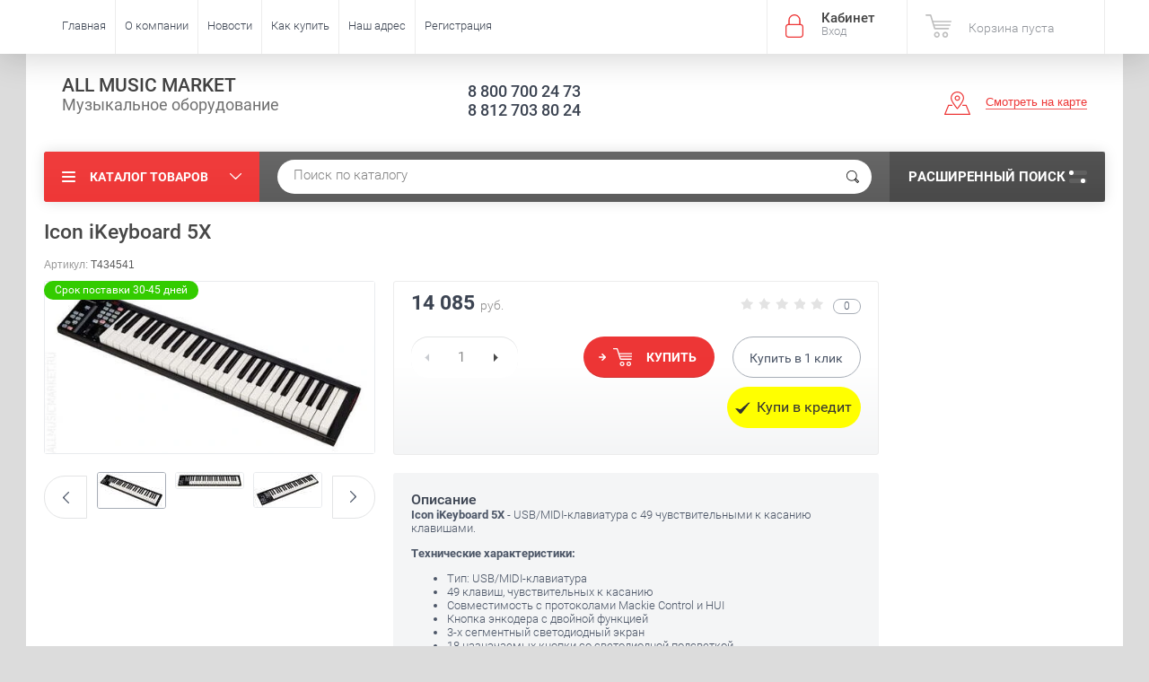

--- FILE ---
content_type: text/html; charset=utf-8
request_url: https://allmusicmarket.ru/shop/product/icon-ikeyboard-5x
body_size: 28361
content:

	<!doctype html><html lang="ru"><head><meta charset="utf-8"><meta name="robots" content="all"/><title>Icon iKeyboard 5X</title><meta name="description" content="Icon iKeyboard 5X"><meta name="keywords" content="Icon iKeyboard 5X"><meta name="SKYPE_TOOLBAR" content="SKYPE_TOOLBAR_PARSER_COMPATIBLE"><meta name="viewport" content="width=device-width, initial-scale=1.0, maximum-scale=1.0, user-scalable=no"><meta name="format-detection" content="telephone=no"><meta http-equiv="x-rim-auto-match" content="none"><link rel="stylesheet" href="/t/images/css/bdr_styles.scss.css"><script src="/g/libs/jquery/1.10.2/jquery.min.js"></script>	<link rel="stylesheet" href="/g/css/styles_articles_tpl.css">

            <!-- 46b9544ffa2e5e73c3c971fe2ede35a5 -->
            <script src='/shared/s3/js/lang/ru.js'></script>
            <script src='/shared/s3/js/common.min.js'></script>
        <link rel='stylesheet' type='text/css' href='/shared/s3/css/calendar.css' /><link rel='stylesheet' type='text/css' href='/shared/highslide-4.1.13/highslide.min.css'/>
<script type='text/javascript' src='/shared/highslide-4.1.13/highslide-full.packed.js'></script>
<script type='text/javascript'>
hs.graphicsDir = '/shared/highslide-4.1.13/graphics/';
hs.outlineType = null;
hs.showCredits = false;
hs.lang={cssDirection:'ltr',loadingText:'Загрузка...',loadingTitle:'Кликните чтобы отменить',focusTitle:'Нажмите чтобы перенести вперёд',fullExpandTitle:'Увеличить',fullExpandText:'Полноэкранный',previousText:'Предыдущий',previousTitle:'Назад (стрелка влево)',nextText:'Далее',nextTitle:'Далее (стрелка вправо)',moveTitle:'Передвинуть',moveText:'Передвинуть',closeText:'Закрыть',closeTitle:'Закрыть (Esc)',resizeTitle:'Восстановить размер',playText:'Слайд-шоу',playTitle:'Слайд-шоу (пробел)',pauseText:'Пауза',pauseTitle:'Приостановить слайд-шоу (пробел)',number:'Изображение %1/%2',restoreTitle:'Нажмите чтобы посмотреть картинку, используйте мышь для перетаскивания. Используйте клавиши вперёд и назад'};</script>
<link rel="icon" href="/favicon.ico" type="image/x-icon">
<link rel="apple-touch-icon" href="/touch-icon-iphone.png">
<link rel="apple-touch-icon" sizes="76x76" href="/touch-icon-ipad.png">
<link rel="apple-touch-icon" sizes="120x120" href="/touch-icon-iphone-retina.png">
<link rel="apple-touch-icon" sizes="152x152" href="/touch-icon-ipad-retina.png">
<meta name="msapplication-TileImage" content="/touch-w8-mediumtile.png"/>
<meta name="msapplication-square70x70logo" content="/touch-w8-smalltile.png" />
<meta name="msapplication-square150x150logo" content="/touch-w8-mediumtile.png" />
<meta name="msapplication-wide310x150logo" content="/touch-w8-widetile.png" />
<meta name="msapplication-square310x310logo" content="/touch-w8-largetile.png" />

<!--s3_require-->
<link rel="stylesheet" href="/g/basestyle/1.0.1/user/user.css" type="text/css"/>
<link rel="stylesheet" href="/g/basestyle/1.0.1/user/user.blue.css" type="text/css"/>
<script type="text/javascript" src="/g/basestyle/1.0.1/user/user.js" async></script>
<!--/s3_require-->

<!--s3_goal-->
<script src="/g/s3/goal/1.0.0/s3.goal.js"></script>
<script>new s3.Goal({map:{"397902":{"goal_id":"397902","object_id":"59088441","event":"submit","system":"metrika","label":"2b44cb858da44715","code":"anketa"},"398102":{"goal_id":"398102","object_id":"59088641","event":"submit","system":"metrika","label":"dd27ff87f9be1f1e","code":"anketa"},"398302":{"goal_id":"398302","object_id":"59088841","event":"submit","system":"metrika","label":"c1f57310909ae366","code":"anketa"},"398502":{"goal_id":"398502","object_id":"59089041","event":"submit","system":"metrika","label":"68ac4d9ef793c365","code":"anketa"}}, goals: [], ecommerce:[]});</script>
<!--/s3_goal-->
			
		
		
		
			<link rel="stylesheet" type="text/css" href="/g/shop2v2/default/css/theme.less.css">		
			<script type="text/javascript" src="/g/printme.js"></script>
		<script type="text/javascript" src="/g/shop2v2/default/js/tpl.js"></script>
		<script type="text/javascript" src="/g/shop2v2/default/js/baron.min.js"></script>
		
			<script type="text/javascript" src="/g/shop2v2/default/js/shop2.2.js"></script>
		
	<script type="text/javascript">shop2.init({"productRefs": [],"apiHash": {"getPromoProducts":"92c9d2c317fd6007a83993b9671ad434","getSearchMatches":"92aa72e43596da6f2b4da010cc0c37a6","getFolderCustomFields":"fb12cbab2032aa8d59ac25abc5c88119","getProductListItem":"81d74e9af0d146e334711c1798e18355","cartAddItem":"e77cbf88b3a214230dd80911a2bda2b6","cartRemoveItem":"9c000c992e7559f572417faf2202dce2","cartUpdate":"93c6bb6b1ae8a7d8478f4cde96e105b8","cartRemoveCoupon":"2c80e68018eef4234d5de54ebf0b9e8d","cartAddCoupon":"18d9b5e6f007d47b20d10c455855b70e","deliveryCalc":"6d4b6b5d594ba2aa4ec5d0c63c009428","printOrder":"479e2b8f0459fa95e36359fa79ea7f72","cancelOrder":"7c48ede8f1b407822ce1a72652401a11","cancelOrderNotify":"728f1b06846ec796bf68f408527d226d","repeatOrder":"09d484569807a51f75524bc55f6b3129","paymentMethods":"17777786434c2a1fbf990edc411c799e","compare":"1cddd3824303869ef8ce4b4c1f0a4b7f"},"hash": null,"verId": 1595756,"mode": "product","step": "","uri": "/shop","IMAGES_DIR": "/d/","my": {"ya_pay_widget_theme":"BnplPreview","list_picture_enlarge":true,"accessory":"\u0410\u043a\u0441\u0441\u0435\u0441\u0441\u0443\u0430\u0440\u044b","kit":"\u041d\u0430\u0431\u043e\u0440","recommend":"\u0420\u0435\u043a\u043e\u043c\u0435\u043d\u0434\u0443\u0435\u043c\u044b\u0435","similar":"\u041f\u043e\u0445\u043e\u0436\u0438\u0435","modification":"\u041c\u043e\u0434\u0438\u0444\u0438\u043a\u0430\u0446\u0438\u0438","unique_values":true,"pricelist_options_toggle":true,"special_alias":"\u0410\u043a\u0446\u0438\u044f","filter_range_max":200000,"search_range_max":200000},"shop2_cart_order_payments": 3,"cf_margin_price_enabled": 0,"maps_yandex_key":"","maps_google_key":""});</script>
<style type="text/css">.product-item-thumb {width: 174px;}.product-item-thumb .product-image, .product-item-simple .product-image {height: 205px;width: 174px;}.product-item-thumb .product-amount .amount-title {width: 78px;}.product-item-thumb .product-price {width: 124px;}.shop2-product .product-side-l {width: 450px;}.shop2-product .product-image {height: 450px;width: 450px;}.shop2-product .product-thumbnails li {width: 140px;height: 140px;}</style>
 <link rel="stylesheet" href="/t/v2515/images/theme1/theme.scss.css"><script src="https://kupivkredit-test-fe.tcsbank.ru/widget/vkredit.js"></script><!--<link rel="stylesheet" href="/t/v2515/images/css/theme.scss.css">--><!--[if lt IE 10]><script src="/g/libs/ie9-svg-gradient/0.0.1/ie9-svg-gradient.min.js"></script><script src="/g/libs/jquery-placeholder/2.0.7/jquery.placeholder.min.js"></script><script src="/g/libs/jquery-textshadow/0.0.1/jquery.textshadow.min.js"></script><script src="/g/s3/misc/ie/0.0.1/ie.js"></script><![endif]--><!--[if lt IE 9]><script src="/g/libs/html5shiv/html5.js"></script><![endif]--><link rel="stylesheet" href="/t/v2515/images/site.addons.scss.css"></head><body  ><div class="site-wrapper"><div class="overlay-bg"></div><div class="top-panel-wrapper"><div class="top-panel clear-self"><div class="right-side"><div class="block-user">
	<div class="block-title">Кабинет<span>Вход</span></div>
	<div class="block-body">
		<div class="block-title">Кабинет<span>Вход</span></div>
					<form method="post" action="/users">
				<div class="block-body-in">
				<input type="hidden" name="mode" value="login">
				<div class="field name">
					<label class="input"><input type="text" name="login" id="login" tabindex="1" value="" placeholder="Логин или e-mail"></label>
				</div>
				<div class="field password clear-self">
					<label class="input pass"><input type="password" name="password" id="password" tabindex="2" value="" placeholder="Пароль"></label>
					<button type="submit">вход</button>
					<a href="/users/forgot_password" class="forgot">Забыли пароль?</a>
				</div>
				</div>
				<div class="field links clear-self">
					<a href="/users/register" class="register">Регистрация</a>
					
				</div>
			<re-captcha data-captcha="recaptcha"
     data-name="captcha"
     data-sitekey="6LcNwrMcAAAAAOCVMf8ZlES6oZipbnEgI-K9C8ld"
     data-lang="ru"
     data-rsize="invisible"
     data-type="image"
     data-theme="light"></re-captcha></form>
			</div>
</div><div id="shop2-cart-preview">
			<div class="shop2-block cart-preview ">
		<a href="/shop/cart">
			<div class="block-body">
								<div class="cart-sum emp">Корзина пуста</div>
				<div class="cart-col">0 <span>0</span></div>
	            			</div>
		</a>
	</div>
</div><!-- Cart Preview --></div><div class="left-side clear-self"><div class="top-menu-button">меню</div><div class="top-menu-wrapper"><div class="top-menu-close"><span class="s1">меню</span><span class="s2">Каталог товаров</span></div><div class="top-menu-scroller"><ul class="top-categor"><li><a href="/shop/folder/svetovoye-oborudovaniye" >СВЕТОВОЕ ОБОРУДОВАНИЕ</a><ul class="level-2"><li><a href="/shop/folder/vrashchayushchiyesya-golovy-led" >Вращающиеся головы LED</a></li><li><a href="/shop/folder/skanery-led" >Сканеры LED</a></li><li><a href="/shop/folder/prozhektory-led-par" >Прожекторы LED PAR</a></li><li><a href="/shop/folder/paneli-led" >Панели и блиндеры LED</a></li><li><a href="/shop/folder/diskotechnyye-led-pribory" >Дискотечные LED приборы</a></li><li><a href="/shop/folder/gobo-proyektory-led" >Гобо проекторы LED</a></li><li><a href="/shop/folder/kontrolery-dmx" >Контроллеры DMX</a></li><li><a href="/shop/folder/besprovodnoy-dmx" >Беспроводной DMX</a></li><li><a href="/shop/folder/dimmery" >Диммеры и сплиттеры</a></li><li><a href="/shop/folder/generatory-effektov" >Генераторы эффектов</a></li><li><a href="/shop/folder/raskhodnyye-materialy" >Расходные материалы</a></li><li><a href="/shop/folder/lazery" >Лазеры</a></li><li><a href="/shop/folder/stroboskopy" >Стробоскопы и контроллеры</a></li><li><a href="/shop/folder/zerkalnyye-shary-i-dvigateli" >Зеркальные шары и двигатели</a></li><li><a href="/shop/folder/teatralnyye-pribory" >Театральные приборы</a></li><li><a href="/shop/folder/stsenicheskiye-ventilyatory" >Сценические вентиляторы</a></li><li><a href="/shop/folder/lampy" >Лампы</a></li><li><a href="/shop/folder/fermy-i-strubtsiny" >Фермы алюминиевые</a></li><li><a href="/shop/folder/strubtsiny-i-strakhovochnyye-trosiki" >Струбцины и страховочные тросики</a></li><li><a href="/shop/folder/aksessuary-dlya-svetovogo-oborudovaniya" >Архитектурная и интерьерная подсветка</a></li><li><a href="/shop/folder/aksessuary-dlya-svetovogo-oborudovaniya-1" >Аксессуары для светового оборудования</a></li></ul></li><li><a href="/shop/folder/zvukovoye-oborudovaniye" >ЗВУКОВОЕ ОБОРУДОВАНИЕ</a><ul class="level-2"><li><a href="/shop/folder/aktivnyye-akusticheskiye-sistemy" >Активные акустические системы</a></li><li><a href="/shop/folder/aktivnyye-akusticheskiye-komplekty" >Активные акустические комплекты</a></li><li><a href="/shop/folder/aktivnyye-stsenicheskiye-monitory" >Активные сценические мониторы</a></li><li><a href="/shop/folder/aktivnyye-sabvufery" >Активные сабвуферы</a></li><li><a href="/shop/folder/passivnyye-akusticheskiye-sistemy" >Пассивные акустические системы</a></li><li><a href="/shop/folder/passivnyye-stsenicheskiye-monitory" >Пассивные сценические мониторы</a></li><li><a href="/shop/folder/passivnyye-sabvufery" >Пассивные сабвуферы</a></li><li><a href="/shop/folder/lineynyye-massivy" >Линейные массивы</a></li><li><a href="/shop/folder/usiliteli-moshchnosti" >Усилители мощности</a></li><li><a href="/shop/folder/portativnyye-akusticheskiye-komplekty" >Портативные акустические комплекты</a></li><li><a href="/shop/folder/mikshery-analogovyye" >Микшеры аналоговые</a></li><li><a href="/shop/folder/mikshery-tsifrovyye" >Микшеры цифровые</a></li><li><a href="/shop/folder/mikshery-rekovyye" >Микшеры рэковые</a></li><li><a href="/shop/folder/mikshery-s-usilitelem-moshchnosti" >Микшеры с усилителем мощности</a></li><li><a href="/shop/folder/karaoke-sistemy" >Караоке-системы</a></li><li><a href="/shop/folder/besprovodnaya-peredacha-audio-signala" >Беспроводная передача аудио сигнала</a></li><li><a href="/shop/folder/rekovyye-shkafy-i-keysy" >Рэковые шкафы и кейсы</a></li><li><a href="/shop/folder/aksessuary-dlya-zvukovogo-oborudovaniya" >Аксессуары для звукового оборудования</a></li></ul></li><li><a href="/shop/folder/dj-oborudovaniye" >DJ ОБОРУДОВАНИЕ</a><ul class="level-2"><li><a href="/shop/folder/dj-proigryvateli" >DJ проигрыватели</a></li><li><a href="/shop/folder/dj-mikshernyye-pulty" >DJ микшерные пульты</a></li><li><a href="/shop/folder/vinil" >Проигрыватели винила</a></li><li><a href="/shop/folder/dj-stantsii-i-komplekty" >DJ станции и комплекты</a></li><li><a href="/shop/folder/dj-kontrollery" >DJ контроллеры</a></li><li><a href="/shop/folder/dj-protsessory-effektov" >DJ процессоры эффектов</a></li><li><a href="/shop/folder/dj-soft" >DJ софт</a></li><li><a href="/shop/folder/dj-naushniki" >DJ наушники</a></li><li><a href="/shop/folder/vinil-i-slipmaty" >Винил и слипматы</a></li><li><a href="/shop/folder/krossfeydery-i-knopki" >Кроссфейдеры, потенциометры, кнопки</a></li><li><a href="/shop/folder/kartridzhi-i-igly" >Картриджи и иглы</a></li><li><a href="/shop/folder/dj-stoly-i-ekrany" >DJ столы и экраны</a></li><li><a href="/shop/folder/keysy-i-sumki" >Кейсы и сумки</a></li><li><a href="/shop/folder/aksessuary-dlya-dj-oborudovaniya" >Аксессуары для DJ оборудования</a></li></ul></li><li><a href="/shop/folder/mikrofony" >МИКРОФОНЫ</a><ul class="level-2"><li><a href="/shop/folder/vokalnyye-mikrofony" >Вокальные микрофоны</a></li><li><a href="/shop/folder/instrumentalnyye-mikrofony" >Инструментальные микрофоны</a></li><li><a href="/shop/folder/studiynyye-mikrofony" >Студийные микрофоны</a></li><li><a href="/shop/folder/mikrofony-dlya-tv-i-rv" >Микрофоны для ТВ и РВ</a></li><li><a href="/shop/folder/spetsialnyye-mikrofony" >Специальные микрофоны</a></li><li><a href="/shop/folder/mikrofony-dlya-portativnykh-ustroystv" >Микрофоны для портативных устройств</a></li><li><a href="/shop/folder/petlitsy-i-garnitury" >Петлицы и гарнитуры</a></li><li><a href="/shop/folder/mikrofonnyye-kapsyuli" >Микрофонные капсюли</a></li><li><a href="/shop/folder/aksessuary-dlya-mikrofonov-1" >Аксессуары для микрофонов</a></li></ul></li><li><a href="/shop/folder/radiosistemy" >РАДИОСИСТЕМЫ</a><ul class="level-2"><li><a href="/shop/folder/mikrofonnye-radiosistemy" >Микрофонные радиосистемы</a></li><li><a href="/shop/folder/sistemy-personalnogo-monitoringa" >Системы персонального мониторинга</a></li><li><a href="/shop/folder/priyemniki-i-peredatchiki" >Приёмники и передатчики</a></li><li><a href="/shop/folder/radiosistemy-dlya-ekskursiy" >Радиосистемы для экскурсий</a></li><li><a href="/shop/folder/radiosistemy-dlya-kamer" >Радиосистемы для камер</a></li><li><a href="/shop/folder/instrumentalnyye-radiosistemy" >Инструментальные радиосистемы</a></li><li><a href="/shop/folder/aksessuary-dlya-radiosistem" >Аксессуары для радиосистем</a></li><li><a href="/shop/folder/aksessuary-dlya-sistem-personalnogo-monitoringa" >Аксессуары для систем персонального мониторинга</a></li></ul></li><li><a href="/shop/folder/translyatsionnoye-oborudovaniye" >ПРИБОРЫ ОБРАБОТКИ ЗВУКА</a><ul class="level-2"><li><a href="/shop/folder/protsessory-effektov" >Процессоры эффектов</a></li><li><a href="/shop/folder/mikrofonnyye-predusiliteli" >Микрофонные предусилители</a></li><li><a href="/shop/folder/dinamicheskaya-obrabotka" >Динамическая обработка</a></li><li><a href="/shop/folder/ekvalayzery" >Эквалайзеры</a></li><li><a href="/shop/folder/krossovery-i-kontrollery-upravleniya-as" >Кроссоверы и контроллеры управления АС</a></li><li><a href="/shop/folder/podaviteli-obratnoy-svyazi" >Подавители обратной связи</a></li><li><a href="/shop/folder/direkt-boksy" >Директ-боксы</a></li><li><a href="/shop/folder/psikhoakusticheskiye-protsessory" >Психоакустические процессоры</a></li><li><a href="/shop/folder/audio-analizatory" >Аудио-анализаторы</a></li></ul></li><li><a href="/shop/folder/kommutatsiya" >СТОЙКИ</a><ul class="level-2"><li><a href="/shop/folder/stoyki-dlya-svetovogo-oborudovaniya" >Стойки для светового оборудования</a></li><li><a href="/shop/folder/stoyki-dlya-akusticheskikh-sistem" >Стойки для акустических систем</a></li><li><a href="/shop/folder/mikrofonnyye-stoyki" >Микрофонные стойки</a></li><li><a href="/shop/folder/klavishnyye-stoyki" >Клавишные стойки</a></li><li><a href="/shop/folder/gitarnyye-stoyki" >Гитарные стойки</a></li><li><a href="/shop/folder/pyupitry" >Пюпитры</a></li><li><a href="/shop/folder/stoyki-dlya-dukhovykh-instrumentov" >Стойки для духовых инструментов</a></li><li><a href="/shop/folder/stulya-i-banketki" >Стулья и банкетки</a></li><li><a href="/shop/folder/stoyki-dlya-planshetov" >Стойки для ноутбуков и планшетов</a></li><li><a href="/shop/folder/stoly" >Столы</a></li></ul></li><li><a href="/shop/folder/translyatsionnoye-oborudovaniye-1" >ТРАНСЛЯЦИОННОЕ ОБОРУДОВАНИЕ</a><ul class="level-2"><li><a href="/shop/folder/usiliteli-moshchnosti-100-v" >Усилители мощности 100 В</a></li><li><a href="/shop/folder/kombinirovannyye-usiliteli-moshchnosti-100-v" >Комбинированные усилители 100 В</a></li><li><a href="/shop/folder/istochniki-signala" >Источники сигнала</a></li><li><a href="/shop/folder/attenyuatory" >Аттенюаторы</a></li><li><a href="/shop/folder/potolochnyye-gromkogovoriteli" >Потолочные громкоговорители</a></li><li><a href="/shop/folder/nastennyye-gromkogovoriteli" >Настенные громкоговорители</a></li><li><a href="/shop/folder/rupornyye-gromkogovoriteli" >Рупорные громкоговорители</a></li><li><a href="/shop/folder/prozhektornyye-gromkogovoriteli" >Прожекторные громкоговорители</a></li><li><a href="/shop/folder/sfericheskiye-gromkogovoriteli" >Сферические громкоговорители</a></li><li><a href="/shop/folder/megafony" >Мегафоны</a></li><li><a href="/shop/folder/mikrofony-dlya-konferentsiy" >Микрофоны для конференций</a></li><li><a href="/shop/folder/moduli-i-matritsy" >Модули и матрицы</a></li><li><a href="/shop/folder/konferents-sistemy" >Конференц-системы</a></li></ul></li><li class="opened"><a href="/shop/folder/muzykalnyye-instrumenty" >КЛАВИШНЫЕ ИНСТРУМЕНТЫ</a><ul class="level-2"><li><a href="/shop/folder/tsifrovyye-pianino" >Цифровые пианино</a></li><li><a href="/shop/folder/sintezatory-s-avtoakkompanementom" >Синтезаторы с автоаккомпанементом</a></li><li><a href="/shop/folder/rabochiye-stantsii-i-sintezatory" >Рабочие станции и синтезаторы</a></li><li><a href="/shop/folder/moduli-i-gruvboksy" >Модули, семплеры и грувбоксы</a></li><li class="opened active"><a href="/shop/folder/midi-klaviatury-i-kontrollery" >MIDI-клавиатуры и контроллеры</a></li><li><a href="/shop/folder/klavishnyye-kombo" >Клавишные комбо</a></li><li><a href="/shop/folder/midi-interfeysy-i-kabeli" >MIDI-интерфейсы и кабели</a></li><li><a href="/shop/folder/midi-splittery-summatory-distribyutory" >MIDI-сплиттеры, сумматоры, дистрибьюторы</a></li><li><a href="/shop/folder/chekhly-i-keysy" >Чехлы и кейсы</a></li><li><a href="/shop/folder/aksessuary-dlya-klavishnykh-instrumentov" >Аксессуары для клавишных инструментов</a></li></ul></li><li><a href="/shop/folder/gitary-i-oborudovaniye" >ГИТАРЫ И ОБОРУДОВАНИЕ</a><ul class="level-2"><li><a href="/shop/folder/klassicheskiye-gitary" >Классические гитары</a></li><li><a href="/shop/folder/akusticheskiye-gitary" >Акустические гитары</a></li><li><a href="/shop/folder/elektroakusticheskiye-gitary" >Электроакустические гитары</a></li><li><a href="/shop/folder/elektrogitary" >Электрогитары</a></li><li><a href="/shop/folder/bas-gitary" >Бас гитары</a></li><li><a href="/shop/folder/ukulele" >Укулеле</a></li><li><a href="/shop/folder/kombo-dlya-akusticheskikh-gitar" >Комбо для акустических гитар</a></li><li><a href="/shop/folder/chekhly-i-keysy-dlya-gitar" >Чехлы и кейсы для гитар</a></li><li><a href="/shop/folder/pedali-dlya-gitar" >Педали для гитар</a></li><li><a href="/shop/folder/pedali-dlya-bas-gitar" >Педали для бас гитар</a></li><li><a href="/shop/folder/bloki-pitaniya" >Блоки питания</a></li><li><a href="/shop/folder/remni-dlya-gitar" >Ремни для гитар</a></li><li><a href="/shop/folder/zvukosnimateli" >Звукосниматели</a></li></ul></li><li><a href="/shop/folder/studiynoye-oborudovaniye" >СТУДИЙНОЕ ОБОРУДОВАНИЕ</a><ul class="level-2"><li><a href="/shop/folder/studiynyye-monitory" >Студийные мониторы</a></li><li><a href="/shop/folder/studiynyye-sabvufery" >Студийные сабвуферы</a></li><li><a href="/shop/folder/kontrollery-dlya-studiynykh-monitorov-i-naushnikov" >Контроллеры для студийных мониторов и наушников</a></li><li><a href="/shop/folder/tsap-atsp" >ЦАП/АЦП</a></li><li><a href="/shop/folder/rekordery-i-pleyery" >Рекордеры и плееры</a></li><li><a href="/shop/folder/portativnyye-rekordery" >Портативные рекордеры</a></li><li><a href="/shop/folder/portativnyye-studii" >Портативные студии</a></li><li><a href="/shop/folder/kontrollery-i-midi-interfeysy" >Звуковые карты и интерфейсы</a></li><li><a href="/shop/folder/interfeysy-dlya-ustroystv-apple" >Интерфейсы для устройств APPLE</a></li><li><a href="/shop/folder/naushniki" >Наушники</a></li><li><a href="/shop/folder/garnitury" >Гарнитуры</a></li><li><a href="/shop/folder/usiliteli-dlya-naushnikov" >Усилители для наушников</a></li><li><a href="/shop/folder/aksessuary-dlya-studiynogo-oborudovaniya" >Аксессуары для студийного оборудования</a></li></ul></li><li><a href="/shop/folder/kommutatsiya-1" >ПРОЕКТОРЫ И ЭКРАНЫ</a><ul class="level-2"><li><a href="/shop/folder/proektory" >Проекторы</a></li><li><a href="/shop/folder/ob-yektivy-dlya-proektorov" >Объективы для проекторов</a></li><li><a href="/shop/folder/lampy-dlya-proektorov" >Лампы для проэкторов</a></li><li><a href="/shop/folder/kronshteyny-dlya-proektorov" >Кронштейны для проекторов</a></li><li><a href="/shop/folder/stoly-i-telezhki-dlya-proektorov" >Столы и тележки для проекторов</a></li><li><a href="/shop/folder/ekrany-na-shtative" >Экраны на штативе</a></li><li><a href="/shop/folder/napolnyye-ekrany" >Напольные экраны</a></li><li><a href="/shop/folder/nastolnyye-ekrany" >Настольные экраны</a></li><li><a href="/shop/folder/nastennyye-ekrany" >Настенные экраны</a></li><li><a href="/shop/folder/nastennyye-motorizirovannyye-ekrany" >Настенные экраны с электроприводом</a></li><li><a href="/shop/folder/ekrany-na-rame" >Экраны на раме</a></li><li><a href="/shop/folder/skrytyye-potolochnyye-ekrany" >Скрытые потолочные экраны</a></li><li><a href="/shop/folder/natyazhnyye-ekrany-s-lyuversami" >Натяжные экраны с люверсами</a></li><li><a href="/shop/folder/pulty-du-dlya-ekranov" >Пульты ДУ для экранов</a></li><li><a href="/shop/folder/kronshteyny-dlya-podvesa-ekranov" >Кронштейны для подвеса экранов</a></li></ul></li><li><a href="/shop/folder/kommutatsiya-2" >КОММУТАЦИЯ</a><ul class="level-2"><li><a href="/shop/folder/mikrofonnyy-kabel" >Микрофонный кабель</a></li><li><a href="/shop/folder/instrumentalnyy-kabel" >Инструментальный кабель</a></li><li><a href="/shop/folder/spikernyy-kabel" >Акустический кабель</a></li><li><a href="/shop/folder/audio-kabel" >Аудио кабель</a></li><li><a href="/shop/folder/opticheskiy-i-koaksialnyy-kabel" >Оптический и коаксиальный кабель</a></li><li><a href="/shop/folder/dmx-kabel" >DMX кабель</a></li><li><a href="/shop/folder/multikabel" >Многожильный кабель</a></li><li><a href="/shop/folder/multikory" >Мультикоры</a></li><li><a href="/shop/folder/gotovyye-kabeli" >Готовые кабели</a></li><li><a href="/shop/folder/raz-yemy-jack" >Разъёмы JACK</a></li><li><a href="/shop/folder/raz-yemy-xlr" >Разъёмы XLR</a></li><li><a href="/shop/folder/raz-yemy-speakon" >Разъёмы SPEAKON</a></li><li><a href="/shop/folder/raz-yemy-powercon" >Разъёмы POWERCON</a></li><li><a href="/shop/folder/raz-yemy-bnc" >Разъёмы BNC</a></li><li><a href="/shop/folder/raz-yemy-ethercon" >Разъёмы etherCON</a></li><li><a href="/shop/folder/raz-yemy-rca-i-mini-jack" >Разъёмы RCA и Mini Jack</a></li><li><a href="/shop/folder/perekhodniki" >Переходники</a></li><li><a href="/shop/folder/kommutatsionnoye-oborudovaniye" >Коммутационное оборудование</a></li><li><a href="/shop/folder/katushki-dlya-kabelya" >Катушки для кабеля</a></li></ul></li><li><a href="/shop/folder/suveniry-i-aksessuary" >СУВЕНИРЫ И АКСЕССУАРЫ</a><ul class="level-2"><li><a href="/shop/folder/suveniry-marshall" >Сувениры Marshall</a></li><li><a href="/shop/folder/futbolki" >Футболки</a></li><li><a href="/shop/folder/kepki-shapki" >Кепки, шапки</a></li><li><a href="/shop/folder/podarki" >Подарки</a></li><li><a href="/shop/folder/tolstovki" >Толстовки</a></li><li><a href="/shop/folder/teatralnyj-tekstilnyj-skotch" >Театральный текстильный скотч</a></li></ul></li></ul><ul class="top-menu"><li><a href="/" >Главная</a></li><li><a href="/o-kompanii" >О компании</a><ul class="level-2"><li><a href="/partnerskaya-programma" >Партнёрская программа</a></li><li><a href="/podarochnyye-sertifikaty" >Подарочные сертификаты</a></li><li><a href="/otzyvy-o-nas" >Отзывы о нас</a></li><li><a href="/nashi-rekvizity" >Наши реквизиты</a></li></ul></li><li><a href="/novosti" >Новости</a></li><li><a href="/kak-kupit" >Как купить</a><ul class="level-2"><li><a href="/kak-zakazat-tovar" >Как заказать товар</a></li><li><a href="/oplata-i-dostavka" >Оплата и доставка</a></li><li><a href="/garantiya" >Гарантия</a></li><li><a href="/obmen-i-vozvrat" >Обмен и возврат</a></li></ul></li><li><a href="/nash-adres" >Наш адрес</a></li><li><a href="/user" >Регистрация</a></li></ul></div></div></div></div></div><header role="banner" class="site-header"><div class="site-header-in"><div class="left-side"><div class="site-name-in"><div class="site-name"><a href="http://allmusicmarket.ru">ALL MUSIC MARKET</a></div><div class="site-description">Музыкальное оборудование</div></div></div><div class="right-side"><div class="right-side-in"><div class="site-phone"><div class="site-phone-in"><div><a href="tel:8 800 700 24 73">8 800 700 24 73</a><a href="tel:8 812 703 80 24">8 812 703 80 24</a></div></div></div><div class="site-adres"><div class="site-adres-in"><span class="s2"></span></div></div><div class="see-on-the-map"><span><a href="/nash-adres">Смотреть на карте</a></span></div></div></div></div></header> <!-- .site-header --><div class="search-panel clear-self"><div class="search-panel-in"><div class="left-side"><div class="left-categor-wrapper"><div class="left-categor-title">Каталог товаров</div><div class="left-folders"><ul class="left-categor"><li><a href="/shop/folder/svetovoye-oborudovaniye" >СВЕТОВОЕ ОБОРУДОВАНИЕ</a><ul class="level-2"><li><a href="/shop/folder/vrashchayushchiyesya-golovy-led" >Вращающиеся головы LED</a></li><li><a href="/shop/folder/skanery-led" >Сканеры LED</a></li><li><a href="/shop/folder/prozhektory-led-par" >Прожекторы LED PAR</a></li><li><a href="/shop/folder/paneli-led" >Панели и блиндеры LED</a></li><li><a href="/shop/folder/diskotechnyye-led-pribory" >Дискотечные LED приборы</a></li><li><a href="/shop/folder/gobo-proyektory-led" >Гобо проекторы LED</a></li><li><a href="/shop/folder/kontrolery-dmx" >Контроллеры DMX</a></li><li><a href="/shop/folder/besprovodnoy-dmx" >Беспроводной DMX</a></li><li><a href="/shop/folder/dimmery" >Диммеры и сплиттеры</a></li><li><a href="/shop/folder/generatory-effektov" >Генераторы эффектов</a></li><li><a href="/shop/folder/raskhodnyye-materialy" >Расходные материалы</a></li><li><a href="/shop/folder/lazery" >Лазеры</a></li><li><a href="/shop/folder/stroboskopy" >Стробоскопы и контроллеры</a></li><li><a href="/shop/folder/zerkalnyye-shary-i-dvigateli" >Зеркальные шары и двигатели</a></li><li><a href="/shop/folder/teatralnyye-pribory" >Театральные приборы</a></li><li><a href="/shop/folder/stsenicheskiye-ventilyatory" >Сценические вентиляторы</a></li><li><a href="/shop/folder/lampy" >Лампы</a></li><li><a href="/shop/folder/fermy-i-strubtsiny" >Фермы алюминиевые</a></li><li><a href="/shop/folder/strubtsiny-i-strakhovochnyye-trosiki" >Струбцины и страховочные тросики</a></li><li><a href="/shop/folder/aksessuary-dlya-svetovogo-oborudovaniya" >Архитектурная и интерьерная подсветка</a></li><li><a href="/shop/folder/aksessuary-dlya-svetovogo-oborudovaniya-1" >Аксессуары для светового оборудования</a></li></ul></li><li><a href="/shop/folder/zvukovoye-oborudovaniye" >ЗВУКОВОЕ ОБОРУДОВАНИЕ</a><ul class="level-2"><li><a href="/shop/folder/aktivnyye-akusticheskiye-sistemy" >Активные акустические системы</a></li><li><a href="/shop/folder/aktivnyye-akusticheskiye-komplekty" >Активные акустические комплекты</a></li><li><a href="/shop/folder/aktivnyye-stsenicheskiye-monitory" >Активные сценические мониторы</a></li><li><a href="/shop/folder/aktivnyye-sabvufery" >Активные сабвуферы</a></li><li><a href="/shop/folder/passivnyye-akusticheskiye-sistemy" >Пассивные акустические системы</a></li><li><a href="/shop/folder/passivnyye-stsenicheskiye-monitory" >Пассивные сценические мониторы</a></li><li><a href="/shop/folder/passivnyye-sabvufery" >Пассивные сабвуферы</a></li><li><a href="/shop/folder/lineynyye-massivy" >Линейные массивы</a></li><li><a href="/shop/folder/usiliteli-moshchnosti" >Усилители мощности</a></li><li><a href="/shop/folder/portativnyye-akusticheskiye-komplekty" >Портативные акустические комплекты</a></li><li><a href="/shop/folder/mikshery-analogovyye" >Микшеры аналоговые</a></li><li><a href="/shop/folder/mikshery-tsifrovyye" >Микшеры цифровые</a></li><li><a href="/shop/folder/mikshery-rekovyye" >Микшеры рэковые</a></li><li><a href="/shop/folder/mikshery-s-usilitelem-moshchnosti" >Микшеры с усилителем мощности</a></li><li><a href="/shop/folder/karaoke-sistemy" >Караоке-системы</a></li><li><a href="/shop/folder/besprovodnaya-peredacha-audio-signala" >Беспроводная передача аудио сигнала</a></li><li><a href="/shop/folder/rekovyye-shkafy-i-keysy" >Рэковые шкафы и кейсы</a></li><li><a href="/shop/folder/aksessuary-dlya-zvukovogo-oborudovaniya" >Аксессуары для звукового оборудования</a></li></ul></li><li><a href="/shop/folder/dj-oborudovaniye" >DJ ОБОРУДОВАНИЕ</a><ul class="level-2"><li><a href="/shop/folder/dj-proigryvateli" >DJ проигрыватели</a></li><li><a href="/shop/folder/dj-mikshernyye-pulty" >DJ микшерные пульты</a></li><li><a href="/shop/folder/vinil" >Проигрыватели винила</a></li><li><a href="/shop/folder/dj-stantsii-i-komplekty" >DJ станции и комплекты</a></li><li><a href="/shop/folder/dj-kontrollery" >DJ контроллеры</a></li><li><a href="/shop/folder/dj-protsessory-effektov" >DJ процессоры эффектов</a></li><li><a href="/shop/folder/dj-soft" >DJ софт</a></li><li><a href="/shop/folder/dj-naushniki" >DJ наушники</a></li><li><a href="/shop/folder/vinil-i-slipmaty" >Винил и слипматы</a></li><li><a href="/shop/folder/krossfeydery-i-knopki" >Кроссфейдеры, потенциометры, кнопки</a></li><li><a href="/shop/folder/kartridzhi-i-igly" >Картриджи и иглы</a></li><li><a href="/shop/folder/dj-stoly-i-ekrany" >DJ столы и экраны</a></li><li><a href="/shop/folder/keysy-i-sumki" >Кейсы и сумки</a></li><li><a href="/shop/folder/aksessuary-dlya-dj-oborudovaniya" >Аксессуары для DJ оборудования</a></li></ul></li><li><a href="/shop/folder/mikrofony" >МИКРОФОНЫ</a><ul class="level-2"><li><a href="/shop/folder/vokalnyye-mikrofony" >Вокальные микрофоны</a></li><li><a href="/shop/folder/instrumentalnyye-mikrofony" >Инструментальные микрофоны</a></li><li><a href="/shop/folder/studiynyye-mikrofony" >Студийные микрофоны</a></li><li><a href="/shop/folder/mikrofony-dlya-tv-i-rv" >Микрофоны для ТВ и РВ</a></li><li><a href="/shop/folder/spetsialnyye-mikrofony" >Специальные микрофоны</a></li><li><a href="/shop/folder/mikrofony-dlya-portativnykh-ustroystv" >Микрофоны для портативных устройств</a></li><li><a href="/shop/folder/petlitsy-i-garnitury" >Петлицы и гарнитуры</a></li><li><a href="/shop/folder/mikrofonnyye-kapsyuli" >Микрофонные капсюли</a></li><li><a href="/shop/folder/aksessuary-dlya-mikrofonov-1" >Аксессуары для микрофонов</a></li></ul></li><li><a href="/shop/folder/radiosistemy" >РАДИОСИСТЕМЫ</a><ul class="level-2"><li><a href="/shop/folder/mikrofonnye-radiosistemy" >Микрофонные радиосистемы</a></li><li><a href="/shop/folder/sistemy-personalnogo-monitoringa" >Системы персонального мониторинга</a></li><li><a href="/shop/folder/priyemniki-i-peredatchiki" >Приёмники и передатчики</a></li><li><a href="/shop/folder/radiosistemy-dlya-ekskursiy" >Радиосистемы для экскурсий</a></li><li><a href="/shop/folder/radiosistemy-dlya-kamer" >Радиосистемы для камер</a></li><li><a href="/shop/folder/instrumentalnyye-radiosistemy" >Инструментальные радиосистемы</a></li><li><a href="/shop/folder/aksessuary-dlya-radiosistem" >Аксессуары для радиосистем</a></li><li><a href="/shop/folder/aksessuary-dlya-sistem-personalnogo-monitoringa" >Аксессуары для систем персонального мониторинга</a></li></ul></li><li><a href="/shop/folder/translyatsionnoye-oborudovaniye" >ПРИБОРЫ ОБРАБОТКИ ЗВУКА</a><ul class="level-2"><li><a href="/shop/folder/protsessory-effektov" >Процессоры эффектов</a></li><li><a href="/shop/folder/mikrofonnyye-predusiliteli" >Микрофонные предусилители</a></li><li><a href="/shop/folder/dinamicheskaya-obrabotka" >Динамическая обработка</a></li><li><a href="/shop/folder/ekvalayzery" >Эквалайзеры</a></li><li><a href="/shop/folder/krossovery-i-kontrollery-upravleniya-as" >Кроссоверы и контроллеры управления АС</a></li><li><a href="/shop/folder/podaviteli-obratnoy-svyazi" >Подавители обратной связи</a></li><li><a href="/shop/folder/direkt-boksy" >Директ-боксы</a></li><li><a href="/shop/folder/psikhoakusticheskiye-protsessory" >Психоакустические процессоры</a></li><li><a href="/shop/folder/audio-analizatory" >Аудио-анализаторы</a></li></ul></li><li><a href="/shop/folder/kommutatsiya" >СТОЙКИ</a><ul class="level-2"><li><a href="/shop/folder/stoyki-dlya-svetovogo-oborudovaniya" >Стойки для светового оборудования</a></li><li><a href="/shop/folder/stoyki-dlya-akusticheskikh-sistem" >Стойки для акустических систем</a></li><li><a href="/shop/folder/mikrofonnyye-stoyki" >Микрофонные стойки</a></li><li><a href="/shop/folder/klavishnyye-stoyki" >Клавишные стойки</a></li><li><a href="/shop/folder/gitarnyye-stoyki" >Гитарные стойки</a></li><li><a href="/shop/folder/pyupitry" >Пюпитры</a></li><li><a href="/shop/folder/stoyki-dlya-dukhovykh-instrumentov" >Стойки для духовых инструментов</a></li><li><a href="/shop/folder/stulya-i-banketki" >Стулья и банкетки</a></li><li><a href="/shop/folder/stoyki-dlya-planshetov" >Стойки для ноутбуков и планшетов</a></li><li><a href="/shop/folder/stoly" >Столы</a></li></ul></li><li><a href="/shop/folder/translyatsionnoye-oborudovaniye-1" >ТРАНСЛЯЦИОННОЕ ОБОРУДОВАНИЕ</a><ul class="level-2"><li><a href="/shop/folder/usiliteli-moshchnosti-100-v" >Усилители мощности 100 В</a></li><li><a href="/shop/folder/kombinirovannyye-usiliteli-moshchnosti-100-v" >Комбинированные усилители 100 В</a></li><li><a href="/shop/folder/istochniki-signala" >Источники сигнала</a></li><li><a href="/shop/folder/attenyuatory" >Аттенюаторы</a></li><li><a href="/shop/folder/potolochnyye-gromkogovoriteli" >Потолочные громкоговорители</a></li><li><a href="/shop/folder/nastennyye-gromkogovoriteli" >Настенные громкоговорители</a></li><li><a href="/shop/folder/rupornyye-gromkogovoriteli" >Рупорные громкоговорители</a></li><li><a href="/shop/folder/prozhektornyye-gromkogovoriteli" >Прожекторные громкоговорители</a></li><li><a href="/shop/folder/sfericheskiye-gromkogovoriteli" >Сферические громкоговорители</a></li><li><a href="/shop/folder/megafony" >Мегафоны</a></li><li><a href="/shop/folder/mikrofony-dlya-konferentsiy" >Микрофоны для конференций</a></li><li><a href="/shop/folder/moduli-i-matritsy" >Модули и матрицы</a></li><li><a href="/shop/folder/konferents-sistemy" >Конференц-системы</a></li></ul></li><li class="opened"><a href="/shop/folder/muzykalnyye-instrumenty" >КЛАВИШНЫЕ ИНСТРУМЕНТЫ</a><ul class="level-2"><li><a href="/shop/folder/tsifrovyye-pianino" >Цифровые пианино</a></li><li><a href="/shop/folder/sintezatory-s-avtoakkompanementom" >Синтезаторы с автоаккомпанементом</a></li><li><a href="/shop/folder/rabochiye-stantsii-i-sintezatory" >Рабочие станции и синтезаторы</a></li><li><a href="/shop/folder/moduli-i-gruvboksy" >Модули, семплеры и грувбоксы</a></li><li class="opened active"><a href="/shop/folder/midi-klaviatury-i-kontrollery" >MIDI-клавиатуры и контроллеры</a></li><li><a href="/shop/folder/klavishnyye-kombo" >Клавишные комбо</a></li><li><a href="/shop/folder/midi-interfeysy-i-kabeli" >MIDI-интерфейсы и кабели</a></li><li><a href="/shop/folder/midi-splittery-summatory-distribyutory" >MIDI-сплиттеры, сумматоры, дистрибьюторы</a></li><li><a href="/shop/folder/chekhly-i-keysy" >Чехлы и кейсы</a></li><li><a href="/shop/folder/aksessuary-dlya-klavishnykh-instrumentov" >Аксессуары для клавишных инструментов</a></li></ul></li><li><a href="/shop/folder/gitary-i-oborudovaniye" >ГИТАРЫ И ОБОРУДОВАНИЕ</a><ul class="level-2"><li><a href="/shop/folder/klassicheskiye-gitary" >Классические гитары</a></li><li><a href="/shop/folder/akusticheskiye-gitary" >Акустические гитары</a></li><li><a href="/shop/folder/elektroakusticheskiye-gitary" >Электроакустические гитары</a></li><li><a href="/shop/folder/elektrogitary" >Электрогитары</a></li><li><a href="/shop/folder/bas-gitary" >Бас гитары</a></li><li><a href="/shop/folder/ukulele" >Укулеле</a></li><li><a href="/shop/folder/kombo-dlya-akusticheskikh-gitar" >Комбо для акустических гитар</a></li><li><a href="/shop/folder/chekhly-i-keysy-dlya-gitar" >Чехлы и кейсы для гитар</a></li><li><a href="/shop/folder/pedali-dlya-gitar" >Педали для гитар</a></li><li><a href="/shop/folder/pedali-dlya-bas-gitar" >Педали для бас гитар</a></li><li><a href="/shop/folder/bloki-pitaniya" >Блоки питания</a></li><li><a href="/shop/folder/remni-dlya-gitar" >Ремни для гитар</a></li><li><a href="/shop/folder/zvukosnimateli" >Звукосниматели</a></li></ul></li><li><a href="/shop/folder/studiynoye-oborudovaniye" >СТУДИЙНОЕ ОБОРУДОВАНИЕ</a><ul class="level-2"><li><a href="/shop/folder/studiynyye-monitory" >Студийные мониторы</a></li><li><a href="/shop/folder/studiynyye-sabvufery" >Студийные сабвуферы</a></li><li><a href="/shop/folder/kontrollery-dlya-studiynykh-monitorov-i-naushnikov" >Контроллеры для студийных мониторов и наушников</a></li><li><a href="/shop/folder/tsap-atsp" >ЦАП/АЦП</a></li><li><a href="/shop/folder/rekordery-i-pleyery" >Рекордеры и плееры</a></li><li><a href="/shop/folder/portativnyye-rekordery" >Портативные рекордеры</a></li><li><a href="/shop/folder/portativnyye-studii" >Портативные студии</a></li><li><a href="/shop/folder/kontrollery-i-midi-interfeysy" >Звуковые карты и интерфейсы</a></li><li><a href="/shop/folder/interfeysy-dlya-ustroystv-apple" >Интерфейсы для устройств APPLE</a></li><li><a href="/shop/folder/naushniki" >Наушники</a></li><li><a href="/shop/folder/garnitury" >Гарнитуры</a></li><li><a href="/shop/folder/usiliteli-dlya-naushnikov" >Усилители для наушников</a></li><li><a href="/shop/folder/aksessuary-dlya-studiynogo-oborudovaniya" >Аксессуары для студийного оборудования</a></li></ul></li><li><a href="/shop/folder/kommutatsiya-1" >ПРОЕКТОРЫ И ЭКРАНЫ</a><ul class="level-2"><li><a href="/shop/folder/proektory" >Проекторы</a></li><li><a href="/shop/folder/ob-yektivy-dlya-proektorov" >Объективы для проекторов</a></li><li><a href="/shop/folder/lampy-dlya-proektorov" >Лампы для проэкторов</a></li><li><a href="/shop/folder/kronshteyny-dlya-proektorov" >Кронштейны для проекторов</a></li><li><a href="/shop/folder/stoly-i-telezhki-dlya-proektorov" >Столы и тележки для проекторов</a></li><li><a href="/shop/folder/ekrany-na-shtative" >Экраны на штативе</a></li><li><a href="/shop/folder/napolnyye-ekrany" >Напольные экраны</a></li><li><a href="/shop/folder/nastolnyye-ekrany" >Настольные экраны</a></li><li><a href="/shop/folder/nastennyye-ekrany" >Настенные экраны</a></li><li><a href="/shop/folder/nastennyye-motorizirovannyye-ekrany" >Настенные экраны с электроприводом</a></li><li><a href="/shop/folder/ekrany-na-rame" >Экраны на раме</a></li><li><a href="/shop/folder/skrytyye-potolochnyye-ekrany" >Скрытые потолочные экраны</a></li><li><a href="/shop/folder/natyazhnyye-ekrany-s-lyuversami" >Натяжные экраны с люверсами</a></li><li><a href="/shop/folder/pulty-du-dlya-ekranov" >Пульты ДУ для экранов</a></li><li><a href="/shop/folder/kronshteyny-dlya-podvesa-ekranov" >Кронштейны для подвеса экранов</a></li></ul></li><li><a href="/shop/folder/kommutatsiya-2" >КОММУТАЦИЯ</a><ul class="level-2"><li><a href="/shop/folder/mikrofonnyy-kabel" >Микрофонный кабель</a></li><li><a href="/shop/folder/instrumentalnyy-kabel" >Инструментальный кабель</a></li><li><a href="/shop/folder/spikernyy-kabel" >Акустический кабель</a></li><li><a href="/shop/folder/audio-kabel" >Аудио кабель</a></li><li><a href="/shop/folder/opticheskiy-i-koaksialnyy-kabel" >Оптический и коаксиальный кабель</a></li><li><a href="/shop/folder/dmx-kabel" >DMX кабель</a></li><li><a href="/shop/folder/multikabel" >Многожильный кабель</a></li><li><a href="/shop/folder/multikory" >Мультикоры</a></li><li><a href="/shop/folder/gotovyye-kabeli" >Готовые кабели</a></li><li><a href="/shop/folder/raz-yemy-jack" >Разъёмы JACK</a></li><li><a href="/shop/folder/raz-yemy-xlr" >Разъёмы XLR</a></li><li><a href="/shop/folder/raz-yemy-speakon" >Разъёмы SPEAKON</a></li><li><a href="/shop/folder/raz-yemy-powercon" >Разъёмы POWERCON</a></li><li><a href="/shop/folder/raz-yemy-bnc" >Разъёмы BNC</a></li><li><a href="/shop/folder/raz-yemy-ethercon" >Разъёмы etherCON</a></li><li><a href="/shop/folder/raz-yemy-rca-i-mini-jack" >Разъёмы RCA и Mini Jack</a></li><li><a href="/shop/folder/perekhodniki" >Переходники</a></li><li><a href="/shop/folder/kommutatsionnoye-oborudovaniye" >Коммутационное оборудование</a></li><li><a href="/shop/folder/katushki-dlya-kabelya" >Катушки для кабеля</a></li></ul></li><li><a href="/shop/folder/suveniry-i-aksessuary" >СУВЕНИРЫ И АКСЕССУАРЫ</a><ul class="level-2"><li><a href="/shop/folder/suveniry-marshall" >Сувениры Marshall</a></li><li><a href="/shop/folder/futbolki" >Футболки</a></li><li><a href="/shop/folder/kepki-shapki" >Кепки, шапки</a></li><li><a href="/shop/folder/podarki" >Подарки</a></li><li><a href="/shop/folder/tolstovki" >Толстовки</a></li><li><a href="/shop/folder/teatralnyj-tekstilnyj-skotch" >Театральный текстильный скотч</a></li></ul></li></ul></div></div></div><div class="right-side">	
    
<div class="search-online-store">
	<div class="block-title">Расширенный поиск <span class="s1"><span class="s2"></span><span class="s3"></span></span></div>

	<div class="block-body">
		<form class="dropdown" action="/shop/search" enctype="multipart/form-data">
			<input type="hidden" name="sort_by" value="">

							<div class="field select" style="border-top:none;">
					<span class="field-title">Выберите категорию</span>
					<select name="s[folder_id]" id="s[folder_id]">
						<option value="">Все</option>
																											                            <option value="493762041" >
	                                 СВЕТОВОЕ ОБОРУДОВАНИЕ
	                            </option>
	                        														                            <option value="493765241" >
	                                &raquo; Вращающиеся головы LED
	                            </option>
	                        														                            <option value="493766241" >
	                                &raquo; Сканеры LED
	                            </option>
	                        														                            <option value="494388841" >
	                                &raquo; Прожекторы LED PAR
	                            </option>
	                        														                            <option value="494389441" >
	                                &raquo; Панели и блиндеры LED
	                            </option>
	                        														                            <option value="494393841" >
	                                &raquo; Дискотечные LED приборы
	                            </option>
	                        														                            <option value="164327803" >
	                                &raquo; Гобо проекторы LED
	                            </option>
	                        														                            <option value="494396041" >
	                                &raquo; Контроллеры DMX
	                            </option>
	                        														                            <option value="175933803" >
	                                &raquo; Беспроводной DMX
	                            </option>
	                        														                            <option value="494396241" >
	                                &raquo; Диммеры и сплиттеры
	                            </option>
	                        														                            <option value="494396841" >
	                                &raquo; Генераторы эффектов
	                            </option>
	                        														                            <option value="494397041" >
	                                &raquo; Расходные материалы
	                            </option>
	                        														                            <option value="494397241" >
	                                &raquo; Лазеры
	                            </option>
	                        														                            <option value="494404641" >
	                                &raquo; Стробоскопы и контроллеры
	                            </option>
	                        														                            <option value="494405041" >
	                                &raquo; Зеркальные шары и двигатели
	                            </option>
	                        														                            <option value="494405241" >
	                                &raquo; Театральные приборы
	                            </option>
	                        														                            <option value="173638003" >
	                                &raquo; Сценические вентиляторы
	                            </option>
	                        														                            <option value="494405441" >
	                                &raquo; Лампы
	                            </option>
	                        														                            <option value="494405641" >
	                                &raquo; Фермы алюминиевые
	                            </option>
	                        														                            <option value="175938803" >
	                                &raquo; Струбцины и страховочные тросики
	                            </option>
	                        														                            <option value="494411641" >
	                                &raquo; Архитектурная и интерьерная подсветка
	                            </option>
	                        														                            <option value="496967441" >
	                                &raquo; Аксессуары для светового оборудования
	                            </option>
	                        														                            <option value="494412441" >
	                                 ЗВУКОВОЕ ОБОРУДОВАНИЕ
	                            </option>
	                        														                            <option value="494412641" >
	                                &raquo; Активные акустические системы
	                            </option>
	                        														                            <option value="494413041" >
	                                &raquo; Активные акустические комплекты
	                            </option>
	                        														                            <option value="494427441" >
	                                &raquo; Активные сценические мониторы
	                            </option>
	                        														                            <option value="494429641" >
	                                &raquo; Активные сабвуферы
	                            </option>
	                        														                            <option value="494439041" >
	                                &raquo; Пассивные акустические системы
	                            </option>
	                        														                            <option value="494439241" >
	                                &raquo; Пассивные сценические мониторы
	                            </option>
	                        														                            <option value="494439441" >
	                                &raquo; Пассивные сабвуферы
	                            </option>
	                        														                            <option value="494439641" >
	                                &raquo; Линейные массивы
	                            </option>
	                        														                            <option value="494457241" >
	                                &raquo; Усилители мощности
	                            </option>
	                        														                            <option value="494457441" >
	                                &raquo; Портативные акустические комплекты
	                            </option>
	                        														                            <option value="494466041" >
	                                &raquo; Микшеры аналоговые
	                            </option>
	                        														                            <option value="494466241" >
	                                &raquo; Микшеры цифровые
	                            </option>
	                        														                            <option value="162937203" >
	                                &raquo; Микшеры рэковые
	                            </option>
	                        														                            <option value="494466441" >
	                                &raquo; Микшеры с усилителем мощности
	                            </option>
	                        														                            <option value="494476441" >
	                                &raquo; Караоке-системы
	                            </option>
	                        														                            <option value="364707803" >
	                                &raquo; Беспроводная передача аудио сигнала
	                            </option>
	                        														                            <option value="494476841" >
	                                &raquo; Рэковые шкафы и кейсы
	                            </option>
	                        														                            <option value="494690041" >
	                                &raquo; Аксессуары для звукового оборудования
	                            </option>
	                        														                            <option value="494492641" >
	                                 DJ ОБОРУДОВАНИЕ
	                            </option>
	                        														                            <option value="494497041" >
	                                &raquo; DJ проигрыватели
	                            </option>
	                        														                            <option value="494497241" >
	                                &raquo; DJ микшерные пульты
	                            </option>
	                        														                            <option value="494506841" >
	                                &raquo; Проигрыватели винила
	                            </option>
	                        														                            <option value="494515241" >
	                                &raquo; DJ станции и комплекты
	                            </option>
	                        														                            <option value="494515841" >
	                                &raquo; DJ контроллеры
	                            </option>
	                        														                            <option value="494519441" >
	                                &raquo; DJ процессоры эффектов
	                            </option>
	                        														                            <option value="152707803" >
	                                &raquo; DJ софт
	                            </option>
	                        														                            <option value="152712203" >
	                                &raquo; DJ наушники
	                            </option>
	                        														                            <option value="152727603" >
	                                &raquo; Винил и слипматы
	                            </option>
	                        														                            <option value="151469803" >
	                                &raquo; Кроссфейдеры, потенциометры, кнопки
	                            </option>
	                        														                            <option value="151782403" >
	                                &raquo; Картриджи и иглы
	                            </option>
	                        														                            <option value="152811403" >
	                                &raquo; DJ столы и экраны
	                            </option>
	                        														                            <option value="494520641" >
	                                &raquo; Кейсы и сумки
	                            </option>
	                        														                            <option value="152828203" >
	                                &raquo; Аксессуары для DJ оборудования
	                            </option>
	                        														                            <option value="494523441" >
	                                 МИКРОФОНЫ
	                            </option>
	                        														                            <option value="494576241" >
	                                &raquo; Вокальные микрофоны
	                            </option>
	                        														                            <option value="494584041" >
	                                &raquo; Инструментальные микрофоны
	                            </option>
	                        														                            <option value="494584241" >
	                                &raquo; Студийные микрофоны
	                            </option>
	                        														                            <option value="494584841" >
	                                &raquo; Микрофоны для ТВ и РВ
	                            </option>
	                        														                            <option value="494589041" >
	                                &raquo; Специальные микрофоны
	                            </option>
	                        														                            <option value="494605841" >
	                                &raquo; Микрофоны для портативных устройств
	                            </option>
	                        														                            <option value="142322403" >
	                                &raquo; Петлицы и гарнитуры
	                            </option>
	                        														                            <option value="163891603" >
	                                &raquo; Микрофонные капсюли
	                            </option>
	                        														                            <option value="494622041" >
	                                &raquo; Аксессуары для микрофонов
	                            </option>
	                        														                            <option value="494612441" >
	                                 РАДИОСИСТЕМЫ
	                            </option>
	                        														                            <option value="494612641" >
	                                &raquo; Микрофонные радиосистемы
	                            </option>
	                        														                            <option value="494613641" >
	                                &raquo; Системы персонального мониторинга
	                            </option>
	                        														                            <option value="142609803" >
	                                &raquo; Приёмники и передатчики
	                            </option>
	                        														                            <option value="500728641" >
	                                &raquo; Радиосистемы для экскурсий
	                            </option>
	                        														                            <option value="500796241" >
	                                &raquo; Радиосистемы для камер
	                            </option>
	                        														                            <option value="142610603" >
	                                &raquo; Инструментальные радиосистемы
	                            </option>
	                        														                            <option value="494615241" >
	                                &raquo; Аксессуары для радиосистем
	                            </option>
	                        														                            <option value="168714403" >
	                                &raquo; Аксессуары для систем персонального мониторинга
	                            </option>
	                        														                            <option value="494628641" >
	                                 ПРИБОРЫ ОБРАБОТКИ ЗВУКА
	                            </option>
	                        														                            <option value="495884841" >
	                                &raquo; Процессоры эффектов
	                            </option>
	                        														                            <option value="495885041" >
	                                &raquo; Микрофонные предусилители
	                            </option>
	                        														                            <option value="495885241" >
	                                &raquo; Динамическая обработка
	                            </option>
	                        														                            <option value="495885441" >
	                                &raquo; Эквалайзеры
	                            </option>
	                        														                            <option value="495885641" >
	                                &raquo; Кроссоверы и контроллеры управления АС
	                            </option>
	                        														                            <option value="495886241" >
	                                &raquo; Подавители обратной связи
	                            </option>
	                        														                            <option value="495889841" >
	                                &raquo; Директ-боксы
	                            </option>
	                        														                            <option value="495890041" >
	                                &raquo; Психоакустические процессоры
	                            </option>
	                        														                            <option value="505489241" >
	                                &raquo; Аудио-анализаторы
	                            </option>
	                        														                            <option value="494642041" >
	                                 СТОЙКИ
	                            </option>
	                        														                            <option value="495894041" >
	                                &raquo; Стойки для светового оборудования
	                            </option>
	                        														                            <option value="495894241" >
	                                &raquo; Стойки для акустических систем
	                            </option>
	                        														                            <option value="495894441" >
	                                &raquo; Микрофонные стойки
	                            </option>
	                        														                            <option value="495894641" >
	                                &raquo; Клавишные стойки
	                            </option>
	                        														                            <option value="495894841" >
	                                &raquo; Гитарные стойки
	                            </option>
	                        														                            <option value="495895041" >
	                                &raquo; Пюпитры
	                            </option>
	                        														                            <option value="495895441" >
	                                &raquo; Стойки для духовых инструментов
	                            </option>
	                        														                            <option value="495895641" >
	                                &raquo; Стулья и банкетки
	                            </option>
	                        														                            <option value="495896041" >
	                                &raquo; Стойки для ноутбуков и планшетов
	                            </option>
	                        														                            <option value="495907041" >
	                                &raquo; Столы
	                            </option>
	                        														                            <option value="494644641" >
	                                 ТРАНСЛЯЦИОННОЕ ОБОРУДОВАНИЕ
	                            </option>
	                        														                            <option value="495911241" >
	                                &raquo; Усилители мощности 100 В
	                            </option>
	                        														                            <option value="495911441" >
	                                &raquo; Комбинированные усилители 100 В
	                            </option>
	                        														                            <option value="495911641" >
	                                &raquo; Источники сигнала
	                            </option>
	                        														                            <option value="495912241" >
	                                &raquo; Аттенюаторы
	                            </option>
	                        														                            <option value="495914841" >
	                                &raquo; Потолочные громкоговорители
	                            </option>
	                        														                            <option value="495915041" >
	                                &raquo; Настенные громкоговорители
	                            </option>
	                        														                            <option value="495915441" >
	                                &raquo; Рупорные громкоговорители
	                            </option>
	                        														                            <option value="495916241" >
	                                &raquo; Прожекторные громкоговорители
	                            </option>
	                        														                            <option value="495916841" >
	                                &raquo; Сферические громкоговорители
	                            </option>
	                        														                            <option value="495917041" >
	                                &raquo; Мегафоны
	                            </option>
	                        														                            <option value="495917441" >
	                                &raquo; Микрофоны для конференций
	                            </option>
	                        														                            <option value="495919641" >
	                                &raquo; Модули и матрицы
	                            </option>
	                        														                            <option value="499355241" >
	                                &raquo; Конференц-системы
	                            </option>
	                        														                            <option value="494644841" >
	                                 КЛАВИШНЫЕ ИНСТРУМЕНТЫ
	                            </option>
	                        														                            <option value="143681803" >
	                                &raquo; Цифровые пианино
	                            </option>
	                        														                            <option value="143950803" >
	                                &raquo; Синтезаторы с автоаккомпанементом
	                            </option>
	                        														                            <option value="145100803" >
	                                &raquo; Рабочие станции и синтезаторы
	                            </option>
	                        														                            <option value="145105003" >
	                                &raquo; Модули, семплеры и грувбоксы
	                            </option>
	                        														                            <option value="145424603" >
	                                &raquo; MIDI-клавиатуры и контроллеры
	                            </option>
	                        														                            <option value="146284603" >
	                                &raquo; Клавишные комбо
	                            </option>
	                        														                            <option value="171132803" >
	                                &raquo; MIDI-интерфейсы и кабели
	                            </option>
	                        														                            <option value="171133803" >
	                                &raquo; MIDI-сплиттеры, сумматоры, дистрибьюторы
	                            </option>
	                        														                            <option value="150010003" >
	                                &raquo; Чехлы и кейсы
	                            </option>
	                        														                            <option value="150012603" >
	                                &raquo; Аксессуары для клавишных инструментов
	                            </option>
	                        														                            <option value="157748803" >
	                                 ГИТАРЫ И ОБОРУДОВАНИЕ
	                            </option>
	                        														                            <option value="157749003" >
	                                &raquo; Классические гитары
	                            </option>
	                        														                            <option value="158012003" >
	                                &raquo; Акустические гитары
	                            </option>
	                        														                            <option value="158163003" >
	                                &raquo; Электроакустические гитары
	                            </option>
	                        														                            <option value="337459203" >
	                                &raquo; Электрогитары
	                            </option>
	                        														                            <option value="440627303" >
	                                &raquo; Бас гитары
	                            </option>
	                        														                            <option value="158163203" >
	                                &raquo; Укулеле
	                            </option>
	                        														                            <option value="170712803" >
	                                &raquo; Комбо для акустических гитар
	                            </option>
	                        														                            <option value="173318603" >
	                                &raquo; Чехлы и кейсы для гитар
	                            </option>
	                        														                            <option value="670026203" >
	                                &raquo; Педали для гитар
	                            </option>
	                        														                            <option value="670027803" >
	                                &raquo; Педали для бас гитар
	                            </option>
	                        														                            <option value="110260303" >
	                                &raquo; Блоки питания
	                            </option>
	                        														                            <option value="455272103" >
	                                &raquo; Ремни для гитар
	                            </option>
	                        														                            <option value="74504506" >
	                                &raquo; Звукосниматели
	                            </option>
	                        														                            <option value="494645241" >
	                                 СТУДИЙНОЕ ОБОРУДОВАНИЕ
	                            </option>
	                        														                            <option value="496221241" >
	                                &raquo; Студийные мониторы
	                            </option>
	                        														                            <option value="156883003" >
	                                &raquo; Студийные сабвуферы
	                            </option>
	                        														                            <option value="171135203" >
	                                &raquo; Контроллеры для студийных мониторов и наушников
	                            </option>
	                        														                            <option value="496222041" >
	                                &raquo; ЦАП/АЦП
	                            </option>
	                        														                            <option value="496222441" >
	                                &raquo; Рекордеры и плееры
	                            </option>
	                        														                            <option value="156140203" >
	                                &raquo; Портативные рекордеры
	                            </option>
	                        														                            <option value="156262403" >
	                                &raquo; Портативные студии
	                            </option>
	                        														                            <option value="496222641" >
	                                &raquo; Звуковые карты и интерфейсы
	                            </option>
	                        														                            <option value="496230641" >
	                                &raquo; Интерфейсы для устройств APPLE
	                            </option>
	                        														                            <option value="496236041" >
	                                &raquo; Наушники
	                            </option>
	                        														                            <option value="165776203" >
	                                &raquo; Гарнитуры
	                            </option>
	                        														                            <option value="169257803" >
	                                &raquo; Усилители для наушников
	                            </option>
	                        														                            <option value="159443803" >
	                                &raquo; Аксессуары для студийного оборудования
	                            </option>
	                        														                            <option value="494680041" >
	                                 ПРОЕКТОРЫ И ЭКРАНЫ
	                            </option>
	                        														                            <option value="496241441" >
	                                &raquo; Проекторы
	                            </option>
	                        														                            <option value="496241641" >
	                                &raquo; Объективы для проекторов
	                            </option>
	                        														                            <option value="496242041" >
	                                &raquo; Лампы для проэкторов
	                            </option>
	                        														                            <option value="496242241" >
	                                &raquo; Кронштейны для проекторов
	                            </option>
	                        														                            <option value="496252641" >
	                                &raquo; Столы и тележки для проекторов
	                            </option>
	                        														                            <option value="496277841" >
	                                &raquo; Экраны на штативе
	                            </option>
	                        														                            <option value="496278041" >
	                                &raquo; Напольные экраны
	                            </option>
	                        														                            <option value="496278841" >
	                                &raquo; Настольные экраны
	                            </option>
	                        														                            <option value="496290841" >
	                                &raquo; Настенные экраны
	                            </option>
	                        														                            <option value="496291241" >
	                                &raquo; Настенные экраны с электроприводом
	                            </option>
	                        														                            <option value="496291841" >
	                                &raquo; Экраны на раме
	                            </option>
	                        														                            <option value="496297841" >
	                                &raquo; Скрытые потолочные экраны
	                            </option>
	                        														                            <option value="496298641" >
	                                &raquo; Натяжные экраны с люверсами
	                            </option>
	                        														                            <option value="496300841" >
	                                &raquo; Пульты ДУ для экранов
	                            </option>
	                        														                            <option value="496301641" >
	                                &raquo; Кронштейны для подвеса экранов
	                            </option>
	                        														                            <option value="494680241" >
	                                 КОММУТАЦИЯ
	                            </option>
	                        														                            <option value="496323241" >
	                                &raquo; Микрофонный кабель
	                            </option>
	                        														                            <option value="496323641" >
	                                &raquo; Инструментальный кабель
	                            </option>
	                        														                            <option value="496323841" >
	                                &raquo; Акустический кабель
	                            </option>
	                        														                            <option value="496324241" >
	                                &raquo; Аудио кабель
	                            </option>
	                        														                            <option value="496324441" >
	                                &raquo; Оптический и коаксиальный кабель
	                            </option>
	                        														                            <option value="496324641" >
	                                &raquo; DMX кабель
	                            </option>
	                        														                            <option value="496332041" >
	                                &raquo; Многожильный кабель
	                            </option>
	                        														                            <option value="496337041" >
	                                &raquo; Мультикоры
	                            </option>
	                        														                            <option value="496341241" >
	                                &raquo; Готовые кабели
	                            </option>
	                        														                            <option value="496342041" >
	                                &raquo; Разъёмы JACK
	                            </option>
	                        														                            <option value="496344641" >
	                                &raquo; Разъёмы XLR
	                            </option>
	                        														                            <option value="496347641" >
	                                &raquo; Разъёмы SPEAKON
	                            </option>
	                        														                            <option value="496348041" >
	                                &raquo; Разъёмы POWERCON
	                            </option>
	                        														                            <option value="482932309" >
	                                &raquo; Разъёмы BNC
	                            </option>
	                        														                            <option value="486785109" >
	                                &raquo; Разъёмы etherCON
	                            </option>
	                        														                            <option value="496351041" >
	                                &raquo; Разъёмы RCA и Mini Jack
	                            </option>
	                        														                            <option value="496351241" >
	                                &raquo; Переходники
	                            </option>
	                        														                            <option value="507128441" >
	                                &raquo; Коммутационное оборудование
	                            </option>
	                        														                            <option value="339685803" >
	                                &raquo; Катушки для кабеля
	                            </option>
	                        														                            <option value="160421803" >
	                                 СУВЕНИРЫ И АКСЕССУАРЫ
	                            </option>
	                        														                            <option value="160422003" >
	                                &raquo; Сувениры Marshall
	                            </option>
	                        														                            <option value="91362707" >
	                                &raquo; Футболки
	                            </option>
	                        														                            <option value="96946307" >
	                                &raquo; Кепки, шапки
	                            </option>
	                        														                            <option value="101709507" >
	                                &raquo; Подарки
	                            </option>
	                        														                            <option value="102673907" >
	                                &raquo; Толстовки
	                            </option>
	                        														                            <option value="110548907" >
	                                &raquo; Театральный текстильный скотч
	                            </option>
	                        											</select>
				</div>

				<div id="shop2_search_custom_fields"></div>
			
							<div class="field dimension clear-self">
					<span class="field-title">Цена (руб.):</span>
					<div class="range_slider_wrapper">
						
							<label class="range min">
								<strong>от</strong>
	                            <span class="input"><input name="s[price][min]" type="text" size="5" class="small low" value="0" /></span>
	                        </label>
	                        <label class="range max">  
	                        	<strong>до</strong>
								<span class="input"><input name="s[price][max]" type="text" size="5" class="small hight" data-max="200000" value="200000" /></span>
							</label>
							<div class="input_range_slider price"></div>
					 </div>
				</div>
			
<!-- 							<div class="field dimension clear-self">
					<span class="field-title">Цена (руб.):</span><br>
					<label class="start">
						<span class="input"><input name="s[price][min]" placeholder="от" type="text" value=""></span>
					</label>
					<label class="end">
						<span class="input"><input name="s[price][max]" placeholder="до" type="text" value=""></span>
					</label>
				</div>
			 -->

							<div class="field text">
					<label class="field-title" for="s[name]">Название</label>
					<label class="input"><input type="text" name="s[name]" id="s[name]" value=""></label>
				</div>
			
							<div class="field text">
					<label class="field-title" for="s[article">Артикул:</label>
					<label class="input"><input type="text" name="s[article]" id="s[article" value=""></label>
				</div>
			
							<div class="field text">
					<label class="field-title" for="search_text">Текст</label>
					<label class="input"><input type="text" name="search_text" id="search_text"  value=""></label>
				</div>
			
						<div id="shop2_search_global_fields">
				
							</div>
						
							<div class="field select">
					<span class="field-title">Производитель</span>
					<select name="s[vendor_id]">
						<option value="">Все</option>          
	                    	                        <option value="147444841" >ACME</option>
	                    	                        <option value="12656003" >ACUS</option>
	                    	                        <option value="10442403" >ADAM AUDIO</option>
	                    	                        <option value="9498203" >ADAM HALL</option>
	                    	                        <option value="149412241" >ADJ</option>
	                    	                        <option value="12664203" >AER</option>
	                    	                        <option value="8967803" >AKAI</option>
	                    	                        <option value="149976441" >AKG</option>
	                    	                        <option value="8968403" >ALESIS</option>
	                    	                        <option value="10528003" >ALINA</option>
	                    	                        <option value="9508203" >ALLEN&amp;HEATH</option>
	                    	                        <option value="11130603" >ALTO</option>
	                    	                        <option value="9452203" >AMC</option>
	                    	                        <option value="149927441" >AMERICAN AUDIO</option>
	                    	                        <option value="11197803" >ANT</option>
	                    	                        <option value="9817603" >ANTELOPE AUDIO</option>
	                    	                        <option value="9811003" >APOGEE</option>
	                    	                        <option value="12590603" >APPLAUSE</option>
	                    	                        <option value="28148902" >ARCAM</option>
	                    	                        <option value="145720241" >ARCHI LIGHT</option>
	                    	                        <option value="11221003" >ART</option>
	                    	                        <option value="9453003" >ARTESIA</option>
	                    	                        <option value="8968603" >ARTURIA</option>
	                    	                        <option value="10348603" >AUDIENT</option>
	                    	                        <option value="9534803" >AUDIO-TECHNICA</option>
	                    	                        <option value="9576003" >AUDIOINNOVATE</option>
	                    	                        <option value="10529203" >AUGUSTO</option>
	                    	                        <option value="12331902" >AUSTRIAN AUDIO</option>
	                    	                        <option value="10517403" >AVANTONE</option>
	                    	                        <option value="31992403" >AVOLITES</option>
	                    	                        <option value="9424403" >BEHRINGER</option>
	                    	                        <option value="11221403" >BEYERDYMAMIC</option>
	                    	                        <option value="9993902" >BI RAY</option>
	                    	                        <option value="21613701" >BIG DIPPER</option>
	                    	                        <option value="16201803" >BOSE</option>
	                    	                        <option value="9536203" >BOSS</option>
	                    	                        <option value="10661403" >BULLDOG</option>
	                    	                        <option value="21421707" >C-DUCER</option>
	                    	                        <option value="11220403" >CAMEO</option>
	                    	                        <option value="8687203" >CASIO</option>
	                    	                        <option value="10626803" >CATALUNA</option>
	                    	                        <option value="17838907" >CHARVEL</option>
	                    	                        <option value="12768203" >CME</option>
	                    	                        <option value="10722803" >CORDOBA</option>
	                    	                        <option value="149952641" >CROWN</option>
	                    	                        <option value="9537203" >CYCLONE ANALOGIC</option>
	                    	                        <option value="31333702" >DAP-AUDIO</option>
	                    	                        <option value="9569003" >DAVE SMITH INSTRUMENTS</option>
	                    	                        <option value="16059603" >DB TECHNOLOGIES</option>
	                    	                        <option value="150345041" >DBX</option>
	                    	                        <option value="12584003" >DEAN GUITARS</option>
	                    	                        <option value="9709803" >DECKSAVER</option>
	                    	                        <option value="21436307" >DEFENDER</option>
	                    	                        <option value="9501203" >DENON</option>
	                    	                        <option value="10663403" >DIAMOND HEAD</option>
	                    	                        <option value="12920403" >DOEPFER</option>
	                    	                        <option value="34206903" >DOUGHTY</option>
	                    	                        <option value="14541803" >DTS</option>
	                    	                        <option value="153841241" >DURA TRUSS</option>
	                    	                        <option value="15863707" >DW</option>
	                    	                        <option value="11166403" >DYNACORD</option>
	                    	                        <option value="10450203" >DYNAUDIO</option>
	                    	                        <option value="9514803" >ECLER</option>
	                    	                        <option value="150830841" >ELATION</option>
	                    	                        <option value="51506603" >ELECTRO HARMONIX</option>
	                    	                        <option value="13322003" >ELECTRO-VOICE</option>
	                    	                        <option value="9568803" >ELEKTRON</option>
	                    	                        <option value="14740506" >EMG</option>
	                    	                        <option value="34263308" >EMINENCE</option>
	                    	                        <option value="13495003" >ENCORE</option>
	                    	                        <option value="10909203" >EPIPHONE</option>
	                    	                        <option value="10523803" >EQUATOR</option>
	                    	                        <option value="16188907" >ERNIE BALL</option>
	                    	                        <option value="10344603" >ESI</option>
	                    	                        <option value="18017603" >ESP</option>
	                    	                        <option value="143002241" >ESTRADA PRO</option>
	                    	                        <option value="142904841" >EURO DJ</option>
	                    	                        <option value="10752803" >EUROLITE</option>
	                    	                        <option value="145727441" >EUROSOUND</option>
	                    	                        <option value="10498203" >EVE AUDIO</option>
	                    	                        <option value="16204507" >EVH</option>
	                    	                        <option value="10529603" >EXCALIBUR</option>
	                    	                        <option value="9754003" >FADER</option>
	                    	                        <option value="16184403" >FBT</option>
	                    	                        <option value="10744403" >FENDER</option>
	                    	                        <option value="147627841" >FLASH</option>
	                    	                        <option value="9499203" >FLIGHT</option>
	                    	                        <option value="10505803" >FLUID AUDIO</option>
	                    	                        <option value="9783403" >FLYHT PRO</option>
	                    	                        <option value="10488203" >FOCAL</option>
	                    	                        <option value="9823203" >FOCUSRITE</option>
	                    	                        <option value="9524603" >FORMULA SOUND</option>
	                    	                        <option value="10500203" >FOSTEX</option>
	                    	                        <option value="12544603" >FRAMUS</option>
	                    	                        <option value="145733841" >FREE SOUND</option>
	                    	                        <option value="16199003" >FUN GENERATION</option>
	                    	                        <option value="12415003" >FURCH</option>
	                    	                        <option value="34532303" >GATOR</option>
	                    	                        <option value="34207303" >GATOR FRAMEWORKS</option>
	                    	                        <option value="9500803" >GEMINI</option>
	                    	                        <option value="10401603" >GENELEC</option>
	                    	                        <option value="19672307" >GERBAND</option>
	                    	                        <option value="10501203" >GIBSON</option>
	                    	                        <option value="33576103" >GLOBAL TRUSS</option>
	                    	                        <option value="9709203" >GLORIOUS</option>
	                    	                        <option value="19649403" >GRAVITY</option>
	                    	                        <option value="16311307" >GRETSCH</option>
	                    	                        <option value="11003803" >GUILD</option>
	                    	                        <option value="12929003" >HAKEN AUDIO</option>
	                    	                        <option value="10727603" >HARLEY BENTON</option>
	                    	                        <option value="10518203" >HEDD</option>
	                    	                        <option value="9504203" >HERCULES</option>
	                    	                        <option value="19649203" >HERCULES STANDS</option>
	                    	                        <option value="16126203" >HK AUDIO</option>
	                    	                        <option value="10664003" >HOFNER</option>
	                    	                        <option value="10529803" >HOHNER</option>
	                    	                        <option value="10733803" >IBANEZ</option>
	                    	                        <option value="18016803" >ICON</option>
	                    	                        <option value="9825803" >IK MULTIMEDIA</option>
	                    	                        <option value="16356307" >JACKSON</option>
	                    	                        <option value="149403841" >JBL</option>
	                    	                        <option value="13322403" >K&amp;M</option>
	                    	                        <option value="12772403" >KEITH McMILLEN</option>
	                    	                        <option value="10722102" >KETRON</option>
	                    	                        <option value="148777041" >KIRLIN</option>
	                    	                        <option value="148764241" >KLOTZ</option>
	                    	                        <option value="9753403" >KNOSTI</option>
	                    	                        <option value="8689403" >KORG</option>
	                    	                        <option value="10443003" >KRK</option>
	                    	                        <option value="10497203" >KS DIGITAL</option>
	                    	                        <option value="12584803" >LAKEWOOD</option>
	                    	                        <option value="145616241" >LASER BOMB</option>
	                    	                        <option value="10710203" >LD SYSTEMS</option>
	                    	                        <option value="150345241" >LEXICON</option>
	                    	                        <option value="10356603" >LINE6</option>
	                    	                        <option value="145615641" >LS SYSTEMS</option>
	                    	                        <option value="9753803" >LUKE</option>
	                    	                        <option value="145640641" >LUMIX</option>
	                    	                        <option value="8983003" >M-AUDIO</option>
	                    	                        <option value="10450003" >MACKIE</option>
	                    	                        <option value="9754203" >MAGMA</option>
	                    	                        <option value="10374803" >MARANTZ</option>
	                    	                        <option value="10881203" >MARSHALL</option>
	                    	                        <option value="12465603" >MARTIN &amp; CO</option>
	                    	                        <option value="16357107" >MARTIN GUITARS</option>
	                    	                        <option value="12573603" >MATON</option>
	                    	                        <option value="31164513" >MEDELI</option>
	                    	                        <option value="31237913" >MEIKE</option>
	                    	                        <option value="9424203" >METEORO</option>
	                    	                        <option value="10357603" >METRIC HALO</option>
	                    	                        <option value="11077403" >MIDAS</option>
	                    	                        <option value="10355403" >MIDITECH</option>
	                    	                        <option value="9709003" >MILLENIUM</option>
	                    	                        <option value="9515803" >MIXARS</option>
	                    	                        <option value="10754403" >MLB</option>
	                    	                        <option value="10500603" >MONKEY BANANA</option>
	                    	                        <option value="9809603" >MOTU</option>
	                    	                        <option value="9032203" >NATIVE INSTRUMENTS</option>
	                    	                        <option value="12779803" >NEKTAR</option>
	                    	                        <option value="10488003" >NEUMANN</option>
	                    	                        <option value="149050641" >NEUTRIK</option>
	                    	                        <option value="16206803" >NOVA</option>
	                    	                        <option value="8983203" >NOVATION</option>
	                    	                        <option value="9501003" >NUMARK</option>
	                    	                        <option value="36569313" >NUX</option>
	                    	                        <option value="10374403" >OLYMPUS</option>
	                    	                        <option value="16505707" >ORANGE</option>
	                    	                        <option value="31688913" >ORLA</option>
	                    	                        <option value="9590203" >ORTOFON</option>
	                    	                        <option value="145640841" >OSRAM</option>
	                    	                        <option value="12612203" >OVATION</option>
	                    	                        <option value="16567307" >PAISTE</option>
	                    	                        <option value="16600707" >PEARL</option>
	                    	                        <option value="9789803" >PELI</option>
	                    	                        <option value="9516203" >PEPPERDECKS</option>
	                    	                        <option value="145641041" >PHILIPS</option>
	                    	                        <option value="147674841" >PHONIC</option>
	                    	                        <option value="9500603" >PIONEER</option>
	                    	                        <option value="9515003" >POKKET</option>
	                    	                        <option value="145200241" >PR Lighting</option>
	                    	                        <option value="9810203" >PRESONUS</option>
	                    	                        <option value="10357003" >PRISM SOUND</option>
	                    	                        <option value="10627003" >PRO ARTE</option>
	                    	                        <option value="145744841" >PROAUDIO</option>
	                    	                        <option value="9710003" >PRODECTOR</option>
	                    	                        <option value="10517803" >PRODIPE</option>
	                    	                        <option value="150641641" >PROEL</option>
	                    	                        <option value="16620307" >PROMUCO</option>
	                    	                        <option value="152730441" >PROTON</option>
	                    	                        <option value="30036501" >PRS</option>
	                    	                        <option value="10518403" >PSI AUDIO</option>
	                    	                        <option value="11090603" >QSC</option>
	                    	                        <option value="10508003" >QUESTED</option>
	                    	                        <option value="9454003" >QUIK LOK</option>
	                    	                        <option value="9516003" >RANE</option>
	                    	                        <option value="10508803" >RCF</option>
	                    	                        <option value="147738241" >RELOOP</option>
	                    	                        <option value="9810603" >RME</option>
	                    	                        <option value="9498803" >ROCKDALE</option>
	                    	                        <option value="19649603" >ROCKSTAND</option>
	                    	                        <option value="18063107" >RODE</option>
	                    	                        <option value="8842603" >ROLAND</option>
	                    	                        <option value="12770203" >ROLI</option>
	                    	                        <option value="11213603" >ROLLS</option>
	                    	                        <option value="150831041" >ROSS</option>
	                    	                        <option value="21442307" >RTM</option>
	                    	                        <option value="10499403" >SAMSON</option>
	                    	                        <option value="147668241" >SCANIC</option>
	                    	                        <option value="12663203" >SCHERTLER</option>
	                    	                        <option value="21443907" >SCOTCH</option>
	                    	                        <option value="8378603" >SENNHEISER</option>
	                    	                        <option value="9696403" >SERATO</option>
	                    	                        <option value="32440303" >SHOWTEC</option>
	                    	                        <option value="143275041" >SHURE</option>
	                    	                        <option value="148460641" >SLAPPA</option>
	                    	                        <option value="16725107" >SONOR</option>
	                    	                        <option value="10375003" >SONY</option>
	                    	                        <option value="149756441" >SOUNDCRAFT</option>
	                    	                        <option value="31182913" >SOUNDSATION</option>
	                    	                        <option value="10357403" >SPL</option>
	                    	                        <option value="23503707" >STAGEWORX</option>
	                    	                        <option value="11220003" >STAIRVILLE</option>
	                    	                        <option value="12499403" >STANFORD</option>
	                    	                        <option value="9762203" >STANTON</option>
	                    	                        <option value="10737403" >STARTONE</option>
	                    	                        <option value="9825403" >STEINBERG</option>
	                    	                        <option value="9576203" >STOKYO</option>
	                    	                        <option value="12873403" >STUDIOLOGIC</option>
	                    	                        <option value="152492441" >SUNLITE</option>
	                    	                        <option value="9706803" >SUPERLUX</option>
	                    	                        <option value="10507403" >SWISSONIC</option>
	                    	                        <option value="16206603" >SYRINCS</option>
	                    	                        <option value="10733403" >TAKAMINE</option>
	                    	                        <option value="16857307" >TAMA</option>
	                    	                        <option value="10517203" >TANNOY</option>
	                    	                        <option value="9815203" >TASCAM</option>
	                    	                        <option value="10833203" >TAYLOR</option>
	                    	                        <option value="9534603" >TECHNICS</option>
	                    	                        <option value="10507803" >TEENAGE ENGINEERING</option>
	                    	                        <option value="10627603" >TENSON</option>
	                    	                        <option value="23505307" >TESA</option>
	                    	                        <option value="16061603" >THE BOX</option>
	                    	                        <option value="13322203" >THE BOX PRO</option>
	                    	                        <option value="11238803" >THE T.AMP</option>
	                    	                        <option value="9706403" >THE T.BONE</option>
	                    	                        <option value="9753603" >THE T.MIX</option>
	                    	                        <option value="12307203" >THE T.RACKS</option>
	                    	                        <option value="145708841" >THEATRE STAGE LIGHTING</option>
	                    	                        <option value="10679203" >THOMANN</option>
	                    	                        <option value="9763403" >THON</option>
	                    	                        <option value="145914841" >TOREX</option>
	                    	                        <option value="295903" >TURBOSOUND</option>
	                    	                        <option value="9789603" >UDG</option>
	                    	                        <option value="9696603" >ULTRAMIXER</option>
	                    	                        <option value="9706203" >ULTRASONE</option>
	                    	                        <option value="10356803" >UNIVERSAL AUDIO</option>
	                    	                        <option value="9706603" >URBANEARS</option>
	                    	                        <option value="11940803" >VARYTEC</option>
	                    	                        <option value="23504707" >VATER</option>
	                    	                        <option value="40130509" >VINTAGE</option>
	                    	                        <option value="10530003" >VIRGINIA</option>
	                    	                        <option value="9499003" >VISION</option>
	                    	                        <option value="13472603" >VMB</option>
	                    	                        <option value="146361241" >WOLDY</option>
	                    	                        <option value="8693403" >YAMAHA</option>
	                    	                        <option value="10356203" >YELLOWTEC</option>
	                    	                        <option value="32195103" >ZOMO</option>
	                    	                        <option value="10347403" >ZOOM</option>
	                    					</select>
				</div>
			
											    <div class="field select">
				        <div class="field-title">Срок поставки 30-45 дней:</div>
				            				            <select name="s[flags][565709]">
				            <option value="">Все</option>
				            <option value="1">да</option>
				            <option value="0">нет</option>
				        </select>
				    </div>
		    												    <div class="field select">
				        <div class="field-title">Под заказ:</div>
				            				            <select name="s[flags][565909]">
				            <option value="">Все</option>
				            <option value="1">да</option>
				            <option value="0">нет</option>
				        </select>
				    </div>
		    												    <div class="field select">
				        <div class="field-title">Уточняйте наличие:</div>
				            				            <select name="s[flags][566109]">
				            <option value="">Все</option>
				            <option value="1">да</option>
				            <option value="0">нет</option>
				        </select>
				    </div>
		    												    <div class="field select">
				        <div class="field-title">Новинка:</div>
				            				            <select name="s[flags][2]">
				            <option value="">Все</option>
				            <option value="1">да</option>
				            <option value="0">нет</option>
				        </select>
				    </div>
		    												    <div class="field select">
				        <div class="field-title">Спецпредложение:</div>
				            				            <select name="s[flags][1]">
				            <option value="">Все</option>
				            <option value="1">да</option>
				            <option value="0">нет</option>
				        </select>
				    </div>
		    				
							<div class="field select">
					<span class="field-title">Результатов на странице</span>
					<select name="s[products_per_page]">
									            				            				            <option value="5">5</option>
			            				            				            <option value="20">20</option>
			            				            				            <option value="35">35</option>
			            				            				            <option value="50">50</option>
			            				            				            <option value="65">65</option>
			            				            				            <option value="80">80</option>
			            				            				            <option value="95">95</option>
			            					</select>
				</div>
			
			<div class="submit">
				<button type="submit" class="search-btn">Показать</button>
			</div>
		<re-captcha data-captcha="recaptcha"
     data-name="captcha"
     data-sitekey="6LcNwrMcAAAAAOCVMf8ZlES6oZipbnEgI-K9C8ld"
     data-lang="ru"
     data-rsize="invisible"
     data-type="image"
     data-theme="light"></re-captcha></form>
	</div>
</div><!-- Search Form --></div><div class="center"><div class="site-search"><form action="/search" method="get" class="clear-self"><div class="form-inner"><button type="submit" value="найти"></button><label><input type="text" name="search" value="Поиск по каталогу" onfocus="if(this.value=='Поиск по каталогу')this.value=''" onblur="if(this.value=='')this.value='Поиск по каталогу'"></label></div><re-captcha data-captcha="recaptcha"
     data-name="captcha"
     data-sitekey="6LcNwrMcAAAAAOCVMf8ZlES6oZipbnEgI-K9C8ld"
     data-lang="ru"
     data-rsize="invisible"
     data-type="image"
     data-theme="light"></re-captcha></form></div></div></div></div><div class="site-container"><aside role="complementary" class="site-sidebar right">	
</aside> <!-- .site-sidebar.right --><main role="main" class="site-main"><div class="site-main-inner"  style=" margin-left: 0;  margin-right: 250px;" ><h1>Icon iKeyboard 5X</h1><script type='text/javascript' src="/g/s3/misc/eventable/0.0.1/s3.eventable.js"></script><script type='text/javascript' src="/g/s3/misc/math/0.0.1/s3.math.js"></script><script type='text/javascript' src="/g/s3/menu/allin/0.0.2/s3.menu.allin.js"></script><script src="/g/s3/misc/form/1.0.0/s3.form.js"></script><script src="/g/templates/shop2/2.33.2/js/owl.carousel.min.js" charset="utf-8"></script><script src="/g/templates/shop2/2.33.2/js/jquery.responsiveTabs.min.js"></script><script src="/g/templates/shop2/2.33.2/js/jquery.formstyler.min.js"></script><script src="/g/templates/shop2/2.33.2/js/animit.min.js"></script><script src="/g/templates/shop2/2.33.2/js/nouislider.min.js" charset="utf-8"></script><script src="/g/templates/shop2/2.33.2/js/jquery.pudge.min.js"></script><script src="/g/s3/misc/includeform/0.0.3/s3.includeform.js"></script><script src="/g/templates/shop2/2.33.2/js/main.js" charset="utf-8"></script><script src="/t/v2515/images/js/main2.js" charset="utf-8"></script>
	<div class="shop2-cookies-disabled shop2-warning hide"></div>
	
	
	
		
							
			
							
			
							
			
		
					

	
					
	
	
					<div class="shop2-product-article"><span>Артикул:</span> Т434541</div>
	
	

<form 
	method="post" 
	action="/shop?mode=cart&amp;action=add" 
	accept-charset="utf-8"
	class="shop-product clear-self">

	<input type="hidden" name="kind_id" value="3212400003"/>
	<input type="hidden" name="product_id" value="2135531403"/>
	<input type="hidden" name="meta" value='null'/>

	<div class="product-side-l">
		<div class="product-image" style="max-width: 459px; max-height: 459px;" title="Icon iKeyboard 5X">
              <div class="product-label">
              	                                                																																						        <div class="product-flag" style="background: #33cc00;  margin: 0 2px 2px 0; display: inline-block;height: 21px; text-align: center;padding: 0 12px;color: #fff;font: 400 12px/21px Roboto;border-radius: 10px;">
						        	Срок поставки 30-45 дней
						        </div>
						    					    					                              </div>
                                <a href="/d/icon_ikeyboard_5x.jpg" onclick="return hs.expand(this, {slideshowGroup: 'gr1'})">
                  <img src="/thumb/2/TS3_Kwr5Lpw8jUArPVDEVA/450r450/d/icon_ikeyboard_5x.jpg "  />
                </a>
                                                    <a href="/d/icon_ikeyboard_5x_2.jpg" onclick="return hs.expand(this, {slideshowGroup: 'gr1'})" style="display: none;">
                        <img src="/thumb/2/vSijQC7njIufrY71B-QzWg/450r450/d/icon_ikeyboard_5x_2.jpg " alt="" />
                    </a>
                                    <a href="/d/icon_ikeyboard_5x_3.jpg" onclick="return hs.expand(this, {slideshowGroup: 'gr1'})" style="display: none;">
                        <img src="/thumb/2/tmaN9qQvI6NW-DTQZ-IyVA/450r450/d/icon_ikeyboard_5x_3.jpg " alt="" />
                    </a>
                                    <a href="/d/icon_ikeyboard_5x_4.jpg" onclick="return hs.expand(this, {slideshowGroup: 'gr1'})" style="display: none;">
                        <img src="/thumb/2/OPXcOmEFlkC3E_Y8qslz7Q/450r450/d/icon_ikeyboard_5x_4.jpg " alt="" />
                    </a>
                                    <a href="/d/icon_ikeyboard_5x_5.jpg" onclick="return hs.expand(this, {slideshowGroup: 'gr1'})" style="display: none;">
                        <img src="/thumb/2/7IlQ-8tbIzF8ELAwRG5SAQ/450r450/d/icon_ikeyboard_5x_5.jpg " alt="" />
                    </a>
                                    <a href="/d/icon_ikeyboard_5x_6.jpg" onclick="return hs.expand(this, {slideshowGroup: 'gr1'})" style="display: none;">
                        <img src="/thumb/2/7IpwFkkYv4vf6xWmreZ9kQ/450r450/d/icon_ikeyboard_5x_6.jpg " alt="" />
                    </a>
                                    <a href="/d/icon_ikeyboard_5x_7.jpg" onclick="return hs.expand(this, {slideshowGroup: 'gr1'})" style="display: none;">
                        <img src="/thumb/2/cpK28K9RcWXR1eJwJXtbCw/450r450/d/icon_ikeyboard_5x_7.jpg " alt="" />
                    </a>
                                    <a href="/d/icon_ikeyboard_5x_8.jpg" onclick="return hs.expand(this, {slideshowGroup: 'gr1'})" style="display: none;">
                        <img src="/thumb/2/zXxItuRm_PpiPddTOlUvOw/450r450/d/icon_ikeyboard_5x_8.jpg " alt="" />
                    </a>
                                    <a href="/d/icon_ikeyboard_5x_9.jpg" onclick="return hs.expand(this, {slideshowGroup: 'gr1'})" style="display: none;">
                        <img src="/thumb/2/5yxtW5laTJm88NxufKU2Rw/450r450/d/icon_ikeyboard_5x_9.jpg " alt="" />
                    </a>
                                    <div class="verticalMiddle"></div>
        </div>
                <div class="product-thumbnails-wr">
            <ul  class="product-thumbnails">
                                                                                                                        <li class="active"><a href="/d/icon_ikeyboard_5x.jpg" class="active">
                  <img src="/thumb/2/Z9uUA7mfBh4UNTnT071hUQ/75r75/d/icon_ikeyboard_5x.jpg" alt=""  />
                </a><div class="verticalMiddle"></div></li>
                                                    <li>
                        <a href="/d/icon_ikeyboard_5x_2.jpg">
                            <img src="/thumb/2/owG0DgjKj2vliLHJBWmNDw/75r75/d/icon_ikeyboard_5x_2.jpg" alt="" />
                        </a>
                        <div class="verticalMiddle"></div>
                    </li>
                                    <li>
                        <a href="/d/icon_ikeyboard_5x_3.jpg">
                            <img src="/thumb/2/7O3rLszLnvyvZfugjV-zgQ/75r75/d/icon_ikeyboard_5x_3.jpg" alt="" />
                        </a>
                        <div class="verticalMiddle"></div>
                    </li>
                                    <li>
                        <a href="/d/icon_ikeyboard_5x_4.jpg">
                            <img src="/thumb/2/ph2zk-HtcSrHgqcedhbw8w/75r75/d/icon_ikeyboard_5x_4.jpg" alt="" />
                        </a>
                        <div class="verticalMiddle"></div>
                    </li>
                                    <li>
                        <a href="/d/icon_ikeyboard_5x_5.jpg">
                            <img src="/thumb/2/55uvqh3swj2FrhEs24QAtw/75r75/d/icon_ikeyboard_5x_5.jpg" alt="" />
                        </a>
                        <div class="verticalMiddle"></div>
                    </li>
                                    <li>
                        <a href="/d/icon_ikeyboard_5x_6.jpg">
                            <img src="/thumb/2/fp1javUPdokmsRQxN62QDg/75r75/d/icon_ikeyboard_5x_6.jpg" alt="" />
                        </a>
                        <div class="verticalMiddle"></div>
                    </li>
                                    <li>
                        <a href="/d/icon_ikeyboard_5x_7.jpg">
                            <img src="/thumb/2/tgO3ZnjyZJMDVT7BLzYPdA/75r75/d/icon_ikeyboard_5x_7.jpg" alt="" />
                        </a>
                        <div class="verticalMiddle"></div>
                    </li>
                                    <li>
                        <a href="/d/icon_ikeyboard_5x_8.jpg">
                            <img src="/thumb/2/Z0KEp-sPdgAQqshjIHxjZA/75r75/d/icon_ikeyboard_5x_8.jpg" alt="" />
                        </a>
                        <div class="verticalMiddle"></div>
                    </li>
                                    <li>
                        <a href="/d/icon_ikeyboard_5x_9.jpg">
                            <img src="/thumb/2/me2JF-kGFh02YobfVzl7zA/75r75/d/icon_ikeyboard_5x_9.jpg" alt="" />
                        </a>
                        <div class="verticalMiddle"></div>
                    </li>
                            </ul>
        </div>
        
		
	</div>
	<div class="product-side-r">
		
					<div class="form-add">
				
				<div class="product-price-wr clear-self">
					
	
	<div class="tpl-rating-block"><span class="s1"><div class="tpl-stars"><div class="tpl-rating" style="width: 0%;"></div></div></span><span class="s2">0</span></div>
					<div class="product-price">
							
							<div class="price-current">
		<strong>14&nbsp;085</strong> <span>руб.</span>
			</div>
					</div>
					
				</div>
				
				<div class="product-btn-wrapper clear-self">
					
				
	<div class="product-amount">
					<div class="amount-title"> Кол-во:</div>
							<div class="shop-product-amount">
				<button type="button" class="amount-minus">&#8722;</button><input type="text" name="amount" data-kind="3212400003"  data-min="1" data-multiplicity="" maxlength="4" value="1" /><button type="button" class="amount-plus">&#43;</button>
			</div>
						</div>

					<div class="product-btn-in">	
						
			<button class="shop-product-button type-3 buy" type="submit">
			<span>Купить </span>
		</button>
	

<input type="hidden" value="Icon iKeyboard 5X" name="product_name" />
<input type="hidden" value="https://allmusicmarket.ru/shop/product/icon-ikeyboard-5x" name="product_link" />												<div class="buy-one-click"><a href="#">Купить в <span>1</span> клик</a></div>
											</div>
					<div style="clear:both;"></div>
					<div class="shop2-kr">
						<span>Купи в кредит</span>
					</div>
				</div>
			</div>
			
						
		
					<div class="product-details">
								<div class="product-description">
					<div class="description-title">Описание</div>
					<div class="description-body"><strong>Icon iKeyboard 5X</strong> - USB/MIDI-клавиатура с 49 чувствительными к касанию клавишами.&nbsp;
<p><strong>Технические характеристики:</strong></p>

<ul>
	<li>Тип: USB/MIDI-клавиатура&nbsp;</li>
	<li>49 клавиш, чувствительных&nbsp;к касанию</li>
	<li>Совместимость с протоколами Mackie Control и HUI</li>
	<li>Кнопка энкодера&nbsp;с двойной функцией</li>
	<li>3-х сегментный светодиодный экран</li>
	<li>18&nbsp;назначаемых&nbsp;кнопки со светодиодной подсветкой</li>
	<li>Колесо питча и&nbsp;модуляции&nbsp;</li>
	<li>Металлический корпус&nbsp;</li>
	<li>Разъёмы: Midi Out, USB, педаль экспрессии и сустейна</li>
	<li>Системные требования: совместима&nbsp;с&nbsp;Windows 7, 8 и 10 (32 и 64 бит), Mac OS X (Intel Mac) и iOS</li>
	<li>В комплекте&nbsp;программное обеспечение iMap для удобного отображения MIDI-функций</li>
	<li>Размеры (Ш x Г x в): 860&nbsp;x 189 x 74&nbsp;мм</li>
	<li>Вес: 4&nbsp;кг</li>
</ul></div>
				</div>
								
			<div class="product-compare">
			<label>
				<input type="checkbox" value="3212400003"/>
				Добавить к сравнению
			</label>
		</div>
		
									
 
		
			<ul class="product-options"><li class="even"><div class="option-title">Производитель:</div><div class="option-body"><a href="/shop/vendor/icon">ICON</a></div></li></ul>
	

								<div class="shop2-clear-container"></div>
			</div>
						
	</div>
	<div class="shop2-clear-container"></div>
<re-captcha data-captcha="recaptcha"
     data-name="captcha"
     data-sitekey="6LcNwrMcAAAAAOCVMf8ZlES6oZipbnEgI-K9C8ld"
     data-lang="ru"
     data-rsize="invisible"
     data-type="image"
     data-theme="light"></re-captcha></form><!-- Product -->


<form action="https://loans.tinkoff.ru/api/partners/v1/lightweight/create" method="post" class="tinkoff-kredit tinkoff-kredit-product">
	    <input name="shopId" value="allmusicmarket" type="hidden"/>
	    <input name="showcaseId" value="allmusicmarket" type="hidden"/>
	    <input name="promoCode" value="default" type="hidden"/>
	    <input name="sum" value="" type="hidden">
	        <input name="itemName_0" value="Icon iKeyboard 5X" type="hidden"/>
	        <input name="itemQuantity_0" value="" type="hidden"/>
	        <input name="itemPrice_0" value="14085.00" type="hidden"/> 
	    <input type="submit" value="Купи в кредит"/>
	<re-captcha data-captcha="recaptcha"
     data-name="captcha"
     data-sitekey="6LcNwrMcAAAAAOCVMf8ZlES6oZipbnEgI-K9C8ld"
     data-lang="ru"
     data-rsize="invisible"
     data-type="image"
     data-theme="light"></re-captcha></form>
	
	<script>
	$(function(){
		var form = $('.tinkoff-kredit'),
			price = form.find('input[name="itemPrice_0"]').val(),
			pr_kr_btn = $('.shop2-kr span');
		form.on('submit', function(){
			var amount = $('input[name="amount"]').val(),
				sum = amount * price;
			form.find('input[name="itemQuantity_0"]').val( amount )
			form.find('input[name="sum"]').val( sum.toFixed(2) )
			return true
		});
		pr_kr_btn.on('click',function(){
			form.trigger('submit');
		});
	})
	</script>
	


	



	<div id="product_tabs" class="shop-product-data">
					<ul class="shop-product-tabs">
				<li class="active-tab"><a href="#shop2-tabs-01">Отзывы</a></li>
			</ul>

						<div class="shop-product-desc">
				
				
								
								
				
				
				
				<div class="desc-area active-area" id="shop2-tabs-01">
					<div class="tpl-comments-wrapper">
							
	
	
				<div class="tpl-auth-wrapper">
			<div class="tpl-block-header">Авторизуйтесь, чтобы оставить комментарий</div>
			<form method="post" class="tpl-form tpl-auth clear-self" action="/users/login" method="post">
		<span></span>
	<div class="tpl-left">
		<div class="tpl-field">
			<div class="tpl-value">
				<label class="input log">
					<input type="text" name="login" value="" placeholder="Логин или e-mail"/>
				</label>
			</div>
		</div>

		<div class="tpl-field">
			<div class="tpl-value">
			<label class="input pass">
				<input class="pull-left" type="password" name="password" placeholder="Пароль" />
			</label>	
			
			</div>
		</div>

					<div class="tpl-field">
				<button class="pull-right shop-product-button" type="submit">Войти</button>
				<a class="shop2-btn" href="/users/register">Регистрация</a>
			</div>
				<div class="tpl-field">
			<label class="tpl-title">
			<input type="checkbox" name="password" onclick="this.value=(this.value=='0'?'1':'0');" value="0" name="remember" />
				Запомнить меня
			</label>
		</div>
	</div>

	<div class="tpl-right">
		<div class="tpl-field">
			Если Вы уже зарегистрированы на нашем сайте, но забыли пароль или Вам не пришло письмо подтверждения, воспользуйтесь формой восстановления пароля.
		</div>
		
		<div class="tpl-field">

			<a class="shop2-btn" href="/users/forgot_password">Восстановить пароль</a>
		</div>
	</div>
<re-captcha data-captcha="recaptcha"
     data-name="captcha"
     data-sitekey="6LcNwrMcAAAAAOCVMf8ZlES6oZipbnEgI-K9C8ld"
     data-lang="ru"
     data-rsize="invisible"
     data-type="image"
     data-theme="light"></re-captcha></form>		</div>
		
						</div>
					<div class="shop2-clear-container"></div>
				</div>
			</div><!-- Product Desc -->
		
				<div class="shop2-clear-container"></div>
	</div>
<div class="product-item-collections-blocks-wrapper">
	
</div>
<div class="buy-one-click-form-wr">
	<div class="buy-one-click-form-in">
        
                        	
	    
        
    <div class="tpl-anketa" data-api-url="/-/x-api/v1/public/?method=form/postform&param[form_id]=59088641" data-api-type="form">
    		    			    	<div class="tpl-anketa__left">
		        	<div class="tpl-anketa__title">Купить в один клик</div>
		        			        </div>
	                        <div class="tpl-anketa__right">
	        	            <form method="post" action="/" data-s3-anketa-id="59088641">
	                <input type="hidden" name="param[placeholdered_fields]" value="" />
	                <input type="hidden" name="form_id" value="59088641">
	                	                	                <input type="hidden" name="param[hide_title]" value="" />
	                <input type="hidden" name="param[product_name]" value="" />
                	<input type="hidden" name="param[product_link]" value="https://" />
                	<input type="hidden" name="param[policy_checkbox]" value="" />
                	<input type="hidden" name="param[has_span_button]" value="" />
	                <input type="hidden" name="tpl" value="global:shop2.form.minimal.tpl">
	                		                		                    		                        <div class="tpl-field type-text">
		                            		                                <div class="field-title">Название товара:</div>
		                            		                            
		                            		                            <div class="field-value">
		                                		                                		                                    <input type="text" 
		                                    	 
			                                    size="30" 
			                                    maxlength="100" 
			                                    value="" 
			                                    name="d[0]" 
		                                    />
		                                		                                
		                                		                            </div>
		                        </div>
		                    		                		                    		                        <div class="tpl-field type-text">
		                            		                                <div class="field-title">Ссылка на страницу товара:</div>
		                            		                            
		                            		                            <div class="field-value">
		                                		                                		                                    <input type="text" 
		                                    	 
			                                    size="30" 
			                                    maxlength="100" 
			                                    value="" 
			                                    name="d[1]" 
		                                    />
		                                		                                
		                                		                            </div>
		                        </div>
		                    		                		                    		                        <div class="tpl-field type-text field-required">
		                            		                                <div class="field-title">Ваше имя: <span class="field-required-mark">*</span></div>
		                            		                            
		                            		                            <div class="field-value">
		                                		                                		                                    <input type="text" 
		                                    	 required  
			                                    size="30" 
			                                    maxlength="100" 
			                                    value="" 
			                                    name="d[2]" 
		                                    />
		                                		                                
		                                		                            </div>
		                        </div>
		                    		                		                    		                        <div class="tpl-field type-email field-required">
		                            		                                <div class="field-title">E-mail: <span class="field-required-mark">*</span></div>
		                            		                            
		                            		                            <div class="field-value">
		                                		                                		                                    <input type="text" 
		                                    	 required  
			                                    size="30" 
			                                    maxlength="100" 
			                                    value="" 
			                                    name="d[3]" 
		                                    />
		                                		                                
		                                		                            </div>
		                        </div>
		                    		                		                    		                        <div class="tpl-field type-phone field-required">
		                            		                                <div class="field-title">Телефон: <span class="field-required-mark">*</span></div>
		                            		                            
		                            		                            <div class="field-value">
		                                		                                		                                    <input type="text" 
		                                    	 required  
			                                    size="30" 
			                                    maxlength="100" 
			                                    value="" 
			                                    name="d[4]" 
		                                    />
		                                		                                
		                                		                            </div>
		                        </div>
		                    		                		                    		                        <div class="tpl-field type-textarea">
		                            		                                <div class="field-title">Комментарий:</div>
		                            		                            
		                            		                            <div class="field-value">
		                                		                                		                                    <textarea 
		                                    	 
			                                    cols="50" 
			                                    rows="7" 
			                                    name="d[6]"></textarea>
		                                		                                
		                                		                            </div>
		                        </div>
		                    		                	
	        			        		
	                	
	                <div class="tpl-field tpl-field-button">
	                    <button type="submit" class="tpl-form-button">Отправить</button>
	                </div>
	
	            <re-captcha data-captcha="recaptcha"
     data-name="captcha"
     data-sitekey="6LcNwrMcAAAAAOCVMf8ZlES6oZipbnEgI-K9C8ld"
     data-lang="ru"
     data-rsize="invisible"
     data-type="image"
     data-theme="light"></re-captcha></form>
	            
	        		        	
	                </div>
    </div>
	</div>
</div>
		<p><a href="javascript:shop2.back()" class="shop2-btn shop2-btn-back">Назад</a></p>

	


	
	</div></main> <!-- .site-main --></div><footer role="contentinfo" class="site-footer"><div class="footer-top-part"><div class="bot-menu-wrapper"><div class="title">О компании</div><ul class="bot-menu"><li><a href="/" >Главная</a></li><li><a href="/o-kompanii" >О компании</a></li><li><a href="/novosti" >Новости</a></li><li><a href="/kak-kupit" >Как купить</a></li><li><a href="/nash-adres" >Наш адрес</a></li><li><a href="/user" >Регистрация</a></li></ul></div><div class="bot-menu-wrapper"><div class="title">Помощь</div><ul class="help-menu"><li><a href="/svyazatsya-s-nami" >Связаться с нами</a></li><li><a href="/kak-zakazat-tovar" >Как заказать товар</a></li><li><a href="/oplata-i-dostavka" >Оплата и доставка</a></li><li><a href="/vozvrat-tovara" >Возврат товара</a></li><li><a href="/voprosy-i-otvety" >Вопросы и ответы</a></li></ul></div><div class="bot-contacts-block-wrapper"><div class="bot-phone"><div class="bot-phone-title">Контакты</div><div class="bot-phone-in"><a href="tel:8 800 700 24 73">8 800 700 24 73</a><a href="tel:8 812 703 80 24">8 812 703 80 24</a></div></div><div class="bot-adres"></div><div class="see-on-the-map-bot"><a href="/nash-adres"><span>Смотреть на карте</span></a></div></div><div class="gr-form-wrap clear-self"><div class="gr-form-in"><div class="tpl-anketa" data-api-url="/-/x-api/v1/public/?method=form/postform&param[form_id]=59088841&param[tpl]=db:form.minimal.tpl" data-api-type="form">
	<div class="title">Подписаться на бесплатную рассылку</div>				<form method="post" action="/">
		<input type="hidden" name="form_id" value="db:form.minimal.tpl">
		<input type="hidden" name="tpl" value="db:form.minimal.tpl">
		<input type="hidden" name="placeholdered_fields" value="1">
									        <div class="tpl-field type-text field-required">
	          	          <div class="field-value">
	          		            	<input  type="text" size="30" maxlength="100" value="" name="d[0]" placeholder="Введите e-mail" />
	            	            	          </div>
	        </div>
	        		
		
		<div class="tpl-field tpl-field-button">
			<button type="submit" class="tpl-form-button">Подписаться</button>
		</div>

		<re-captcha data-captcha="recaptcha"
     data-name="captcha"
     data-sitekey="6LcNwrMcAAAAAOCVMf8ZlES6oZipbnEgI-K9C8ld"
     data-lang="ru"
     data-rsize="invisible"
     data-type="image"
     data-theme="light"></re-captcha></form>
					</div>
</div></div></div><div class="footer-bot clear-self"><div class="soc-block-wr"><div class="soc-block-title">Присоединяйтесь!</div><a target="_blank" href=""><img src="/thumb/2/3i9MhY7ZvLHCVQ0oBQq4lw/29r29/d/fb.png" alt="fb"></a><a target="_blank" href="https://twitter.com/"><img src="/thumb/2/N4w6bdBsMZ9smpPIhBbsxA/29r29/d/tw.png" alt="tw"></a><a target="_blank" href="https://vk.com/allmusicmarket"><img src="/thumb/2/FUtIKGUiMahxcUofpvJFXw/29r29/d/vk.png" alt="vk"></a><a target="_blank" href="http://www.odnoklassniki.ru/"><img src="/thumb/2/7A8IurNfoytRQSERDYyGIg/29r29/d/id.png" alt="od"></a><a target="_blank" href="http://instagram.com/"><img src="/thumb/2/yJj628lyZrLLFVyQBK-jog/29r29/d/ins.png" alt="ins"></a></div><div class="payment-methods-blocks"><div class="title">Способы оплаты:</div><div class="body"><a target="_blank" href="https://allmusicmarket.ru/oplata-i-dostavka"><img src="/thumb/2/UwF6Zamx7Tmi7EkjZly1SQ/65r31/d/icon1.png" alt="Янд"></a><a target="_blank" href="https://allmusicmarket.ru/oplata-i-dostavka"><img src="/thumb/2/dpUTa3t1H3-MihtzEjaotg/65r31/d/icon2.png" alt="Webmoney"></a><a target="_blank" href="https://allmusicmarket.ru/oplata-i-dostavka"><img src="/thumb/2/1SzhV6ARqZHJAzcbEeI3cg/65r31/d/icon3.png" alt="Mast"></a><a target="_blank" href="https://allmusicmarket.ru/oplata-i-dostavka"><img src="/thumb/2/gpOwuc6np-isClwSp7pWZA/65r31/d/icon4.png" alt="visa"></a><a target="_blank" href="https://allmusicmarket.ru/oplata-i-dostavka"><img src="/thumb/2/Z653TyGd2SE-SgOIG4-uOw/65r31/d/icon5.png" alt="Paypal"></a></div></div></div><div class="site-footer-in"><div class="site-name-bot"><p>&copy; 2017 - 2024 &ldquo;ALLMUSICMARKET&rdquo;</p></div><div class="site-copuright"><span style='font-size:14px;' class='copyright'><!--noindex--> <span style="text-decoration:underline; cursor: pointer;" onclick="javascript:window.open('https://megagr'+'oup.ru/?utm_referrer='+location.hostname)" class="copyright">Мегагрупп.ру</span> <!--/noindex--></span></div><div class="site-counters"><!--LiveInternet counter--><script type="text/javascript">
document.write("<a href='//www.liveinternet.ru/click' "+
"target=_blank><img src='//counter.yadro.ru/hit?t12.2;r"+
escape(document.referrer)+((typeof(screen)=="undefined")?"":
";s"+screen.width+"*"+screen.height+"*"+(screen.colorDepth?
screen.colorDepth:screen.pixelDepth))+";u"+escape(document.URL)+
";"+Math.random()+
"' alt='' title='LiveInternet: показано число просмотров за 24"+
" часа, посетителей за 24 часа и за сегодня' "+
"border='0' width='88' height='31'><\/a>")
</script><!--/LiveInternet-->
<!--__INFO2026-01-27 02:02:56INFO__-->
</div></div></footer> <!-- .site-footer --></div><script src="/t/v2515/images/js/flexFix.js"></script><script type="text/javascript" src="//cp.onicon.ru/loader/58dbed882866888f398b456c.js"></script>
<!-- assets.bottom -->
<!-- </noscript></script></style> -->
<script src="/my/s3/js/site.min.js?1769082895" ></script>
<script src="/my/s3/js/site/defender.min.js?1769082895" ></script>
<script src="https://cp.onicon.ru/loader/58ce556628668870728b456d.js" data-auto async></script>
<!-- Yandex.Metrika counter -->
<script type="text/javascript">
    (function(m,e,t,r,i,k,a){
        m[i]=m[i]||function(){(m[i].a=m[i].a||[]).push(arguments)};
        m[i].l=1*new Date();
        k=e.createElement(t),a=e.getElementsByTagName(t)[0],k.async=1,k.src=r,a.parentNode.insertBefore(k,a)
    })(window, document,'script','//mc.yandex.ru/metrika/tag.js', 'ym');

    ym(49381129, 'init', {accurateTrackBounce:true, trackLinks:true, clickmap:true, params: {__ym: {isFromApi: 'yesIsFromApi'}}});
</script>
<noscript><div><img src="https://mc.yandex.ru/watch/49381129" style="position:absolute; left:-9999px;" alt="" /></div></noscript>
<!-- /Yandex.Metrika counter -->
<script >/*<![CDATA[*/
var megacounter_key="38d5e72576fec83ee9e053351ae4cbee";
(function(d){
    var s = d.createElement("script");
    s.src = "//counter.megagroup.ru/loader.js?"+new Date().getTime();
    s.async = true;
    d.getElementsByTagName("head")[0].appendChild(s);
})(document);
/*]]>*/</script>
<script >/*<![CDATA[*/
$ite.start({"sid":1587322,"vid":1595756,"aid":1884505,"stid":4,"cp":21,"active":true,"domain":"allmusicmarket.ru","lang":"ru","trusted":false,"debug":false,"captcha":3,"onetap":[{"provider":"vkontakte","provider_id":"51979764","code_verifier":"MzzDZlZAZG5N2jIGjYTjiQWOOW3U1ZkQYTdNYZR3ymQ"}]});
/*]]>*/</script>
<!-- /assets.bottom -->
</body><!-- ID --></html>


--- FILE ---
content_type: text/javascript
request_url: https://counter.megagroup.ru/38d5e72576fec83ee9e053351ae4cbee.js?r=&s=1280*720*24&u=https%3A%2F%2Fallmusicmarket.ru%2Fshop%2Fproduct%2Ficon-ikeyboard-5x&t=Icon%20iKeyboard%205X&fv=0,0&en=1&rld=0&fr=0&callback=_sntnl1769482493055&1769482493055
body_size: 87
content:
//:1
_sntnl1769482493055({date:"Tue, 27 Jan 2026 02:54:53 GMT", res:"1"})